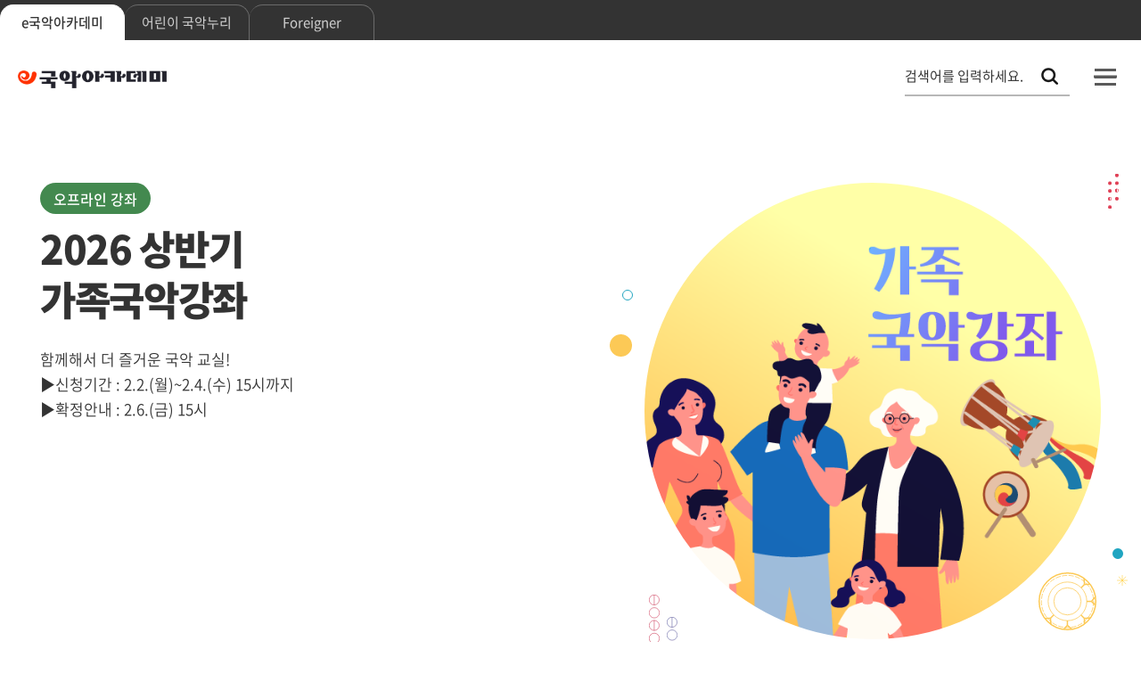

--- FILE ---
content_type: text/html;charset=UTF-8
request_url: https://academy.gugak.go.kr/common/greeting.do
body_size: 91169
content:
<!doctype html>
<!--[if IE 8]><html lang="ko" class="ie8"><![endif]-->
<html lang="ko">
<!--<![endif]-->
<head>
<meta charset="utf-8">
<meta http-equiv="X-UA-Compatible" content="IE=edge" />
<meta name="viewport" content="width=device-width,initial-scale=1.0,maximum-scale=1.0,minimum-scale=1.0" />
<meta name="format-detection" content="telephone=no, address=no, email=no" />
<title>e국악아카데미</title>
<link rel="stylesheet" type="text/css" href="/static/common/font/material-icons.css">
<link rel="stylesheet" type="text/css" href="/static/common/font/notosanskr.css">
<link rel="stylesheet" type="text/css" href="/static/common/font/nanumsquareround.css">

<link rel="stylesheet" type="text/css" href="/static/common/css/www/common.css?version=20241220">
<link rel="stylesheet" type="text/css" href="/static/common/css/www/daterangepicker.min.css">

<!-- kendo -->
<link rel="stylesheet" href="/static/js/3rdparty/kendoui/styles/kendo.common.min.css">
<link rel="stylesheet" href="/static/js/3rdparty/kendoui/styles/kendo.bootstrap.min.css"> <!-- snclab_중복 속성 제거 -->
<!-- //kendo -->

<link rel="stylesheet" type="text/css" href="/static/common/css/www/jquery-ui-1.12.1.min.css">
<link rel="stylesheet" type="text/css" href="/static/common/css/www/select2-4.1.0-rc.0.min.css">

<link rel="stylesheet" type="text/css" href="/static/common/css/www/main.css?version=20240821">
<link rel="stylesheet" type="text/css" href="/static/common/css/www/sub.css?version=20241030">
<link rel="stylesheet" type="text/css" href="/static/common/css/www/old.css">


<script type="text/javascript" src="/static/js/3rdparty/kendoui/js/jquery.min.js"></script>
<script type="text/javascript" src="/static/js/3rdparty/kendoui/js/kendo.all.min.front.js"></script>
<script type="text/javascript" src="/static/js/3rdparty/kendoui/js/jszip.min.js"></script>

<!-- <html lang="ko" class="modern"> -->
<script type="text/javascript" src="/static/js/lib/jquery.aos.i18n.ko.min.js"></script>
<script type="text/javascript" src="/static/js/lib/jquery.aos.min.js"></script>
<script type="text/javascript" src="/static/js/lib/jquery.aos.ui.min.js"></script>
<script type="text/javascript" src="/static/js/lib/jquery.aos.util.min.js"></script>

<script type="text/javascript" src="/common/js/functions.jsp"></script>
<script type="text/javascript" src="/common/js/define.jsp"></script>
<script type="text/javascript" src="/static/common/js/www/lib.js"></script>
<script type="text/javascript" src="/static/common/js/www/ui.js"></script>
<script type="text/javascript" src="/static/common/js/www/design.js"></script>
<script type="text/javascript" src="/static/common/js/www/moment.min.js"></script>

<script type="text/javascript" src="/static/common/js/www/jquery.daterangepicker.min.js"></script>
<script type="text/javascript" src="/static/js/3rdparty/kendoui/js/cultures/kendo.culture.ko-KR.min.js"></script>
    <script type="text/javascript" src="/static/js/3rdparty/kendoui/js/messages/kendo.messages.ko-KR.min.js"></script>
<script src="https://t1.kakaocdn.net/kakao_js_sdk/2.6.0/kakao.min.js" integrity="sha384-6MFdIr0zOira1CHQkedUqJVql0YtcZA1P0nbPrQYJXVJZUkTk/oX4U9GhUIs3/z8" crossorigin="anonymous"></script>
<script>
	Kakao.init('aee1041cc1a611ee314fa824f3ba4c0a');
</script>	

<script type="text/javascript" src="/static/js/jquery/jquery-ui-1.13.3.custom.js"></script>
<script type="text/javascript" src="/static/common/js/www/select2-4.1.0-rc.0.min.js"></script>
<!--<script src="/static/common/js/www/slick.min.js"></script>-->



<script type="text/javascript">
var sessionAlive = "" != "" ? true : false;

var CD_POPUP_TEMPLATE_TYPE = "POPUP_TEMPLATE_TYPE";
var CD_POPUP_TYPE_WINDOW = "POPUP_TYPE::WINDOW";

var forLearningView  = null;
var forInsert  = null;

initPage = function() {
	doInitializeLocal();
};


doInitializeLocal = function() {
	setTimeout("doMainPopup()", 1000);

	forLearningView = $.action();
	forLearningView.config.formId = "FormLearning";
	forLearningView.config.url    = "/learning/simple/ocw/popup.do";
	var n_width = document.body.clientWidth;
	var n_height = document.body.clientHeight;

	forInsert = $.action("ajax", {formId : "FormInsert"}); // validator를 사용하는 action은 formId를 생성시 setting한다
	forInsert.config.url             = "/usr/course/apply/non/insert/json.do";
	forInsert.config.type        = "json";
	forInsert.config.message.waiting = "수강신청중 입니다.";
	forInsert.config.fn.complete     = function(action, data) {
		if (data != null && data.result != null) {
			if(data.result=='-94') {
				doReadySystem("인증코드를 확인해 주십시오.");
			} else if (data.result=='-95') {
				doReadySystem("학습대상 과정이 아닙니다.");
			}else{
				// 2022.11.15 정지효, INo.5604
				doClassroom(data.courseActiveSeq, data.courseApplySeq, data.referenceSeq, data.UICourseActiveVO.courseMasterSeq);
				//doClassroom(data.courseActiveSeq, data.courseApplySeq, data.referenceSeq);
			}
			
        } else {
            FN.doErrorMessage();
        }
	};
	//window.open('https://academy.gugak.go.kr/note.jsp','e-국악아카데미 점검 안내','top=100, left=100, width=650, height=600, status=no, menubar=no, toolbar=no, scrollbars=no');
}

var MAIN = {
		doDetailNotice : function(mapPKs) {
			var action = $.action("normal", {formId : "form-bbs"});
			action.config.url    = "/system/bbs/usrs/bbs/pst/dtl.do";
			UT.copyValueMapToForm(mapPKs, action.config.formId);
			action.run();
		}
};

doGoDetail = function(mapPKs) {
	UT.getById(forDetail.config.formId).reset();
	UT.copyValueMapToForm(mapPKs, forDetail.config.formId);
	forDetail.run();
};

doOfflineDetail = function(mapPKs) {
	var action = $.action("normal", {formId : "form-off-detail"});
	action.config.url    = "/usrs/eduRegMgnt/offEduCrsRegDetailForm.do";
    UT.copyValueMapToForm(mapPKs, action.config.formId);
	action.run(); 
};


/**
 * 메인 팝업
 */
doMainPopup = function() {
	jQuery(".mainPopup").each(function() {
		var $form = jQuery(this);
		var seq = $form.find(":input[name='popupSeq']").val(); 
		var popupInputTypeCd = $form.find(":input[name='popupInputTypeCd']").val();
		
		if (UT.getCookie("mainPopup" + seq) == "" || UT.getCookie("mainPopup" + seq) != "Y") {
			var url =  "/common/popup/"+$form.find(":input[name='popupSeq']").val()+"/template"
			var template = $form.find(":input[name='popupTemplateTypeCd']").val().replace(CD_POPUP_TEMPLATE_TYPE + "::", "");
			var popupType = $form.find(":input[name='popupTypeCd']").val();
			var areaSetting = $form.find(":input[name='areaSetting']").val();
			var positionTop = $form.find(":input[name='positionTop']").val() * 1;
			var positionLeft = $form.find(":input[name='positionLeft']").val() * 1;
			
			if (popupType == CD_POPUP_TYPE_WINDOW) {
				var action = null;
				action = $.action("popup");
				action.config.options.position = areaSetting;
				action.config.options.left = positionLeft;
				action.config.options.top = positionTop;
	            //action.config.winname = "_______popup_win_"+seq;
				action.config.formId = $form.attr("id");
				action.config.url = url  + template + "/popup.do";
				action.config.options.width = $form.find(":input[name='widthSize']").val();
				action.config.options.height = $form.find(":input[name='heightSize']").val();
				action.config.options.title = $form.find(":input[name='popupTitle']").val();
				action.run();
			} else {

			
			}
		}
	});	
			
};

doSetNextDay = function(seq, popupConfirmTypeCd) {
	
	var time = 60*60*24*7; // 일주일
	if(popupConfirmTypeCd == CD_POPUP_CONFIRM_TYPE_DAY) {
		time = 60*60*24; // 하루
	} else if (popupConfirmTypeCd == CD_POPUP_CONFIRM_TYPE_EVERY) {
		time = 60*60*24*30*120; // 다시 열지 않음
	}
	UT.setCookie("mainPopup"+seq, "Y", time, "/", "", "");
		$('#displayPopup_'+seq).css('display', 'none');
};


doGoCourseDetail = function(params){
	var action = $.action("normal", {formId : "FormCourseActiveDetail"});
	action.config.url    = "/course/active/detail.do";
    UT.copyValueMapToForm(params, action.config.formId);
	action.run(); 
};



jQuery(document).ready(function(){




});

doLecture = function(mapPKs) {
    var action = $.action("normal", {formId : "form-main-lecture"});
    action.config.url    = "/open/open/lecture/detail.do";
    UT.copyValueMapToForm(mapPKs, action.config.formId);

    var form = UT.getById(action.config.formId);
    var seq = form.elements["srchOpenCategorySeq"].value;
    
    if(seq == '17' || seq == '1') {
        form.elements["currentMenuId"].value = "900006001";
    } else if(seq == '18' || seq == '2') {
        form.elements["currentMenuId"].value = "900006002";
    } else if(seq == '19' || seq == '3') {
        form.elements["currentMenuId"].value = "900006003";
    } else if(seq == '20' || seq == '4') {
        form.elements["currentMenuId"].value = "900006004";
    } else if(seq == '26' || seq == '34') {
        form.elements["currentMenuId"].value = "900006005";
    } else if(seq == '35') {
        form.elements["currentMenuId"].value = "900006006";
    } else if(seq == '44') {
        form.elements["currentMenuId"].value = "900006007";
    }
    
    action.run(); 
};

doFaq = function(mapPKs) {
    var action = $.action("normal", {formId : "form-main-faq"});
    action.config.url    = "/system/faq/usrs/list.do";
    UT.copyValueMapToForm(mapPKs, action.config.formId);
    action.run(); 
};

// 2022.11.15 정지효, INo.5604
doApplyPopup = function(orgSeq, elementSeq, activeSeq, masterSeq) {
//doApplyPopup = function(orgSeq, elementSeq, activeSeq) {
	if (orgSeq == null || orgSeq == '') {
		$.dialog("alert", {message : "학습컨텐츠가 준비되지 않았습니다."});
		return;
	} else {
		var form = UT.getById("FormLearning");
		form.elements["organizationSeq"].value = orgSeq;
		form.elements["activeElementSeq"].value = elementSeq;
		form.elements["courseActiveSeq"].value = activeSeq;
		form.elements["courseId"].value = activeSeq;
		// 2022.11.15 정지효, INo.5604
		form.elements["courseMasterSeq"].value = masterSeq;
		
		var target = $("#play");
		target.fadeIn();
	}
};

doApplyRequest = function(mapPKs) {

	var checkOrgSeq = false;
	var form = UT.getById("FormLearning");

	if (mapPKs.referenceSeq == null || mapPKs.referenceSeq == '') {
		if (form.elements["organizationSeq"].value == null || form.elements["organizationSeq"].value == '') {
			checkOrgSeq = false;
		} else {
			checkOrgSeq = true;
		}		
	} else {
		checkOrgSeq = true;
	} 
	
	if (!checkOrgSeq) {
		$.dialog("alert", {message : "학습컨텐츠가 준비되지 않았습니다."});
		return;
	} else {
		if(sessionAlive){
			UT.getById(forInsert.config.formId).reset();
			UT.copyValueMapToForm(mapPKs, forInsert.config.formId);
			forInsert.run();
		}else{
			doStudyView();
		}
	}
};

//로그인 전 학습창 
doStudyView = function() {
    forLearningView.run();
};


/**
 * 강의실 입장
 */
// 2022.11.15 정지효, INo.5604
doClassroom = function(activeSeq, applySeq, referenceSeq, masterSeq) {
//doClassroom = function(activeSeq, applySeq, referenceSeq) {

	if (referenceSeq == null || referenceSeq == '') {
		$.dialog("alert", {message : "학습컨텐츠가 준비되지 않았습니다."});
		return;
	} else {
		var forClassroom = $.action();
		forClassroom.config.formId = "FormClassroom";
		forClassroom.config.url = "/usr/classroom/main.do";

		var form = UT.getById(forClassroom.config.formId);
		form.elements["courseApplySeq"].value = applySeq;
		form.elements["courseActiveSeq"].value = activeSeq;
		// 2022.11.15 정지효, INo.5604
		form.elements["courseMasterSeq"].value = masterSeq;
		forClassroom.run();
	}
	
};

//2020.11.26 로그인후 상세페이지 이동
doLoginPage = function(){
    var form = UT.getById("FormLearning");
    activeSeq = form.elements["courseActiveSeq"].value;
    FN.doLoginPage({'loginReturnUrl' : '/course/active/detail.do?courseActiveSeq='+activeSeq});
};


</script>
<script>
jQuery(document).ready(function(){

	var time = 60*60*24*365; // 일주일
	UT.setCookie("lang", "ko", time, "/", "", "");
	
// 	var cook = UT.getCookie("mainExamPopup");
// 	if(cook == "Y"){
// 		$("#spk").hide();
// 	}else{
// 		$("#spk").show();
// 	}
	
	/*
	jQuery(document).keydown(function(event) {
		UT.preventBackspace(event); // backspace 막기.
		UT.preventF5(event); // F5 막기.
	});
	$(window.document).on("contextmenu", function(event){return false;});	//우클릭방지
	*/
	if(document.location.href.includes("/loginPopBackup.jsp")){
		top.document.location.href="https://academy.gugak.go.kr/common/greeting.do";
	}else{
		Global.parameters = jQuery("#FormGlobalParameters").serialize(); // 공통파라미터
		
		initPage();
	}
});



</script>
</head>

<body class="main">
<!-- snclab_본문 바로가기 공통 header로 이동 -->
<div id="mask"></div>
<div id="wrap" class="ega_ko"><!-- 통합 메인 -->
	<!-- header -->
	<div id="skip"><!-- snclab_본문 바로가기 공통 header로 이동 -->
    <a href="#contents">본문 바로가기</a>
    <a href="#gnb">메뉴 바로가기</a>
</div>
<form id="FormGlobalParameters" name="FormGlobalParameters" method="post" onsubmit="return false;">
<input type="hidden" name="currentMenuId" value="900"/>
<input type="hidden" name="isFlag" value=""/>
<input type="hidden" name="CSRFToken" value="nnQAbLYATT05REZTe6omAQ@@">
<input type="hidden" name="returnUrl" value="/common/greeting.do" />
<input type="hidden" name="loginReturnUrl" />
</form>
<form id="FormParameters" name="FormParameters" method="post" onsubmit="return false;">
</form>
<form id="FormParametersMember" name="FormParametersMember" method="post" onsubmit="return false;">
<input type="hidden" name="taskUserYn" value="Y" />
<input type="hidden" name="taskProfYn" value="N" />
<input type="hidden" name="memberEmsTypeCd" value="MEMBER_EMS_TYPE::S08" />
<input type="hidden" name="currentMenuId" value="900000001" />
</form>
<script type="text/javascript"> // 2023.03.20 정지효, INo.5687
 	var popupX = (window.screen.width / 2) - (415 / 2);
	var popupY = (window.screen.height / 2) - (452 / 2);

	function loginPop() {
		var url = "";
		if ( window.location.href.indexOf('/foreigner') >= 0 ){
			url = "https://www.gugak.go.kr/site/member/loginPop?combGubun=E&lang=en";
		} else {
			url = "https://www.gugak.go.kr/site/member/loginPop?combGubun=E&lang=ko";
		}	
		window.open(url,"loginPop","width=415,height=452,top=" + popupY + ",left=" + popupX + ",toolbar=0,location=0,directories=0,status=0,menubar=0,scrollbars=1,resizable=0");
	}
 
	/* function loginPop() {
		var url = "";
		if ( window.location.href.indexOf('/foreigner') >= 0 ){
			url = "https://www.gugak.go.kr/site/member/loginPop?combGubun=E&lang=en";
		} else {
			url = "https://www.gugak.go.kr/site/member/loginPop?combGubun=E&lang=ko";
		}		
		window.open(url,"loginPop","width=415,height=452,top=0,left=0,toolbar=0,location=0,directories=0,status=0,menubar=0,scrollbars=1,resizable=0");
	} */
</script>
 <!-- header -->
	<script>
doReadySystem= function(ment) {
    $.dialog("alert", {
        message : ment,
    });
    return;
}

/**
 * 준비 중 입니다.
 */
doAlert = function() {
    $.dialog("alert", {
         message : "준비중입니다.",
    });
    return;
}

 /**
  * 준비 중 입니다.
  */
doLoginAlert = function() {
     $.dialog("alert", {
          message : "로그인이 필요한 기능입니다.",
          button1 : {
            callback : function() {
                loginPop();
            }
        } 
     });
    
     return;
}
/**
* 준비 중 입니다.
*/
_goPage = function(goUrl,chk) {
    if(chk==1){
        
        doLoginAlert();
        return;
        
    }
     
    var action = $.action();
    action.config.formId = "FormParameters";
    action.config.url    = goUrl;
    action.run();
     
    return;
 }
    
doLogOut = function(){
     var action = $.action("submit", {formId : "FormParameters"});
     action.config.url    = "/security/logout";
     action.config.target = "hiddenframe";
     action.run();
     window.setTimeout(function(){top.window.location.href="/security/logout"; }, 500);
}
    
doUserDashBoard = function() {
    
    
            doLoginAlert();     
    
}

goMemberEdit = function(){
    var action = $.action();
    action.config.formId = "FormPassword";
    action.config.url    = "https://www.gugak.go.kr/site/member/mypage";
    action.run();
};

loginReturnPop = function(url){
    var action = $.action();
    action.config.formId = "FormReturlLogin";
    action.config.url    = "/common/login/loginpage.do";

    var form = UT.getById(action.config.formId);
    form.elements["loginReturnUrl"].value = url;
    action.run();
};
    
doTotalSearch = function(){
    var action = $.action("submit", {formId : "FormParametersSearch"});
    action.config.url    = "/search/search.do";
    action.validator.set({
            title : "검색어",
            name : "query",
            data : ["!null"]
        });

    action.run();
}

removeEmojis = function(string){
    if ( null != string && "" != string){
        var regex = /(?:[\u2700-\u27bf]|(?:\ud83c[\udde6-\uddff]){2}|[\ud800-\udbff][\udc00-\udfff]|[\u0023-\u0039]\ufe0f?\u20e3|\u3299|\u3297|\u303d|\u3030|\u24c2|\ud83c[\udd70-\udd71]|\ud83c[\udd7e-\udd7f]|\ud83c\udd8e|\ud83c[\udd91-\udd9a]|\ud83c[\udde6-\uddff]|\ud83c[\ude01-\ude02]|\ud83c\ude1a|\ud83c\ude2f|\ud83c[\ude32-\ude3a]|\ud83c[\ude50-\ude51]|\u203c|\u2049|[\u25aa-\u25ab]|\u25b6|\u25c0|[\u25fb-\u25fe]|\u00a9|\u00ae|\u2122|\u2139|\ud83c\udc04|[\u2600-\u26FF]|\u2b05|\u2b06|\u2b07|\u2b1b|\u2b1c|\u2b50|\u2b55|\u231a|\u231b|\u2328|\u23cf|[\u23e9-\u23f3]|[\u23f8-\u23fa]|\ud83c\udccf|\u2934|\u2935|[\u2190-\u21ff])/g;
        return string.replace(regex, '');
    }
    return string;
}

</script>
            <style>
        .centered-link::after {
            content: '콘텐츠 활용 가이드';
            display: block;
            }
        /* Mobile */
        @media only all and (max-width:767px) { 
            .centered-link {
                display: block;
                text-align: center;
                white-space: pre-wrap;
            }
            .centered-link::after {
                content: '콘텐츠 활용\A가이드';
                display: block;
                white-space: pre-wrap; /* 줄바꿈 허용 */
            }
        }
        
            </style>
    <form id="FormReturlLogin" name="FormReturlLogin" method="post" onsubmit="return false;">
        <input type="hidden" name="loginReturnUrl">
    </form>
    <!-- 상단 S -->
    <header id="ega_header">
        <div class="top">
            <div>

                <!-- 수정 4차 S -->
                <ul class="family" role="tablist">
                    <li><a href="/common/greeting.do" role="tab" aria-selected="true">e국악아카데미</a></li>
                    <li><a href="/open/children/main.do" role="tab">어린이 국악누리</a></li>
                    <li><a href="/open/foreigner/main.do" role="tab">Foreigner</a></li>
                    <!-- <li><a href="/common/contents/guide.do?ver=v1" class="centered-link" role="tab"></a></li> -->
                </ul>
                <!--// 수정 4차 E -->
                <ul class="member">
<li><a href="javascript:;" onclick="loginPop()" title="새 창 열림">로그인</a></li>
                    <li><a href="https://www.gugak.go.kr/site/member/mStep_1?menuid=001008004&combGubun=E">회원가입</a></li>
                    <!-- <li><a href="javascript:;" onclick="loginPop()" title="새 창 열림">홈페이지 불편신고</a></li> -->
</ul>
            </div>
        </div>
        <div id="gnb_wrap">
            <nav>
                <h1><a href="/common/greeting.do"><span class="blind">문화체육관광부 국립국악원 e-국악아카데미</span></a></h1>
                <!-- 개선 2차 -->
                <div id="mobile_gnb_control">
                    <button type="button" id="open_search"><span class="blind">검색창 열기</span></button>
                    <button type="button" id="open_gnb"><span class="blind">메뉴 열기</span></button>
                </div>
                <div id="gnb">
                    <div class="member">
<ul>
                            <li class="type2"><a href="javascript:;" onclick="loginPop()" title="새 창 열림">로그인</a></li>
                            <li class="type1"><a href="https://www.gugak.go.kr/site/member/mStep_1?menuid=001008004&combGubun=E">회원가입</a></li>
                            <!-- <li class="type3"><a href="javascript:;" onclick="loginPop()" title="새 창 열림">홈페이지 불편신고</a></li> -->
                        </ul>
</div>
                    <ul>
                        <li>
                            <a href="/course/active/non/list.do">온라인강좌</a>
                            <ul>
<li>
										
									<a href="/course/active/non/list.do">온라인강좌 신청</a>
											<!-- 3depth -->
				                        <!-- ul class="sub">
				                            </ul-->
				                        </li>
							<li>
										
									<a href="/common/menu/html/900001002/detail.do">온라인강좌 소개</a>
											</li>
							<li>
										
									<a href="/common/menu/html/900001003/detail.do">학습방법안내</a>
											</li>
							</ul>
                        </li>
                        <li>
                            <a href="/usrs/eduRegMgnt/selectOffEduCrsRegList.do">오프라인강좌</a>
                            <ul>
<li>
										
									<a href="/usrs/eduRegMgnt/selectOffEduCrsRegList.do">오프라인강좌 신청</a>
											</li>
							<li>
										
									<a href="/common/menu/html/900005002001001/detail.do">오프라인강좌 소개</a>
											</li>
							<li>
										
									<a href="/common/menu/html/900005003/detail.do">학습방법안내</a>
											</li>
							</ul>
                        </li>
                        <li>
                            <a href="/open/open/main.do">열린강좌</a>
                            <ul>
                               <li class="mobile"><a href="/open/open/main.do">열린강좌 메인</a></li>
<li>
										
									<a href="/open/open/category/17/list.do">교과서</a>
											<!-- 3depth -->
				                        <!-- ul class="sub">
				                            </ul-->
				                        </li>
							<li>
										
									<a href="/open/open/category/18/list.do">인문교양</a>
											</li>
							<li>
										
									<a href="/open/open/category/19/list.do">애니메이션</a>
											</li>
							<li>
										
									<a href="/open/open/category/20/list.do">VR</a>
											</li>
							<li>
										
									<a href="/open/open/category/34/list.do">감상</a>
											</li>
							<li>
										
									<a href="/open/open/category/35/list.do">교육</a>
											</li>
							<li>
										
									<a href="/open/open/series/search/list.do">시리즈</a>
											</li>
							<li>
										
									<a href="/common/user/video/list.do">들樂날樂</a>
											</li>
							</ul>
                        </li>
                        <li>
                            <a href="/system/edu/usrs/integData/main.do">통합자료실</a>
                            <ul>
                               <li class="mobile"><a href="/system/edu/usrs/integData/main.do">통합자료실 메인</a></li>
<li>
										
									<a href="/system/edu/usrs/integData/ALBUM/sub.do">음반</a>
											</li>
							<li>
										
									<a href="/system/edu/usrs/integData/MUSIC/sub.do">음원</a>
											</li>
							<li>
										
									<a href="/system/edu/usrs/integData/SHEET/sub.do">악보</a>
											</li>
							<li>
										
									<a href="/system/edu/usrs/integData/BOOK/sub.do">도서</a>
											</li>
							<li>
										
									<a href="/system/edu/usrs/integData/LECTURE/sub.do">교육</a>
											</li>
							</ul>
                        </li>
                        <li>
                            <a href="/system/bbs/usrs/bbs/pst/1/list.do" >학습지원</a>
                            <ul>
<li>
										
									<a href="/system/bbs/usrs/bbs/pst/1/list.do">공지사항</a>
											</li>
							<li>
										
									<a href="/system/inqry/usrs/list.do">묻고답하기</a>
											</li>
							<li>
										
									<a href="/system/bbs/usrs/bbs/pst/44/list.do">이벤트</a>
											</li>
							<li>
										
									<a href="/system/faq/usrs/list.do">자주묻는질문</a>
											</li>
							<li>
										
									<a href="javascript:;" onclick="loginPop()" title="새 창 열림">홈페이지 불편신고</a>
												</li>
							</ul>
                        </li>
                        <li>
                            <a href="/common/menu/html/900008001/detail.do">아카데미소개</a>
                            <ul>
<li>
										
									<a href="/common/menu/html/900008001/detail.do">소개</a>
											</li>
							<li>
										
									<a href="/common/menu/html/900008002/detail.do">연혁</a>
											</li>
							<li>
										
									<a href="/common/menu/html/900008004/detail.do">홍보영상</a>
											</li>
							<li>
										
									<a href="/common/menu/html/900008005/detail.do">담당자안내</a>
											</li>
							</ul>
                        </li>
                    </ul>
                    <button type="button" id="close_gnb"><span class="blind">메뉴 닫기</span></button>
                </div>
                <div id="ega_search">
                    <form id="FormParametersSearch" name="FormParametersSearch" method="post" onsubmit="doTotalSearch(); return false;">
                        <div class="box">
                            <h2>통합 검색</h2>
                            <div class="input">
                                <input type="hidden" value="ALL" name="collection">
                                <label for="ega_search_keyword" aria-label="통합 검색, 검색어를 입력하세요.">검색어를 입력하세요.</label>
                                <input type="text" name="query" id="ega_search_keyword" onkeydown="UT.callFunctionByEnter(event, doTotalSearch);" value="">
                                <button type="submit"><span class="blind">검색</span></button>
                            </div>
                        </div>
                    </form>
                    <button type="button" id="close_search"><span class="blind">검색창 닫기</span></button>
                </div>
                <!--// 개선 2차 -->
            </nav>
        </div>
    </header>
    <form id="signupMember">
        <input type="hidden" name="memberEmsTypeCd" id="memberEmsTypeCd" value=""/>
        <input type="hidden" name="taskUserYn" id="taskUserYn" value=""/>
        <input type="hidden" name="taskProfYn" id="taskProfYn" value=""/>
    </form>     
    <form id="formOrderLang" name="formOrderLang" method="post">
        <input type="hidden" name="_sidTo" id="_sidTo" value=""/> 
        </form>
    <!--// 상단 E -->

<div class="ct_dialog" id="passCkId" style="display:none;">
    <div class="tb">
        <div class="inner">
            <div class="outer" style="max-width:440px;"><!-- max-width 값 필수 -->
                <div class="top">
                    <p class="title">비밀번호 확인</p>
                    <a href="#" class="p_close">닫기</a>
                </div>
                <div class="ct">
                    <!-- 콘텐츠 -->
                    <div class="gd_box gray none">
                        <ul class="list">
                            <li>개인정보 열람을 위해서는 비밀번호를 입력하셔야 합니다.</li>
                            <li>설정된 비밀번호를 아래 입력칸에 입력하시기 바랍니다.</li>
                            </ul>
                    </div>
                    <div class="ip_form blank pw">
                        <dl>
                            <dt>비밀번호</dt>
                            <dd>
                                <form id="FormPassword" name="FormPassword" method="post" onsubmit="return false;">
                            <input class="wide" type="password"  autocomplete="off" name="nowPassword" maxlength="20" title="비밀번호" onkeyup="UT.callFunctionByEnter(event, doCheck);">
                        </form>
                            </dd>
                        </dl>
                    </div>
                    <div class="b_box">
                        <a href="javascript:doCheck()" class="c_btn blue lg">확인</a>
                    </div>
                    <!-- //콘텐츠 -->
                </div>
            </div>
        </div>
    </div>
</div>

<!-- //모바일 메뉴 -->
<!-- //header -->
	<main id="contents">
		<form name="form-bbs" id="form-bbs" method="post" onsubmit="return false;">
		    <input type="hidden" name="srchBbsId" value="1"/>
		    <input type="hidden" name="srchPstId" />
		    <input type="hidden" name="callbackUrl" />
		    <input type="hidden" name="currentMenuId" value="900002000"/>
		</form>
		<form name="FormCourseActiveDetail" id="FormCourseActiveDetail" method="post" onsubmit="return false;">
			<input type="hidden" name="courseMasterSeq" />
			<input type="hidden" name="courseActiveSeq" />
			<input type="hidden" name="currentMenuId" value="900001001"/>
			<input type="hidden" name="returnUrl" value="/common/greeting.do"/>
		</form>
		<form name="form-main-lecture" id="form-main-lecture" method="post" onsubmit="return false;"> 
		    <input type="hidden" name="openLectureSeq"  />
		    <input type="hidden" name="srchOpenCategorySeq"  />
		    <input type="hidden" name="srchListType"  value="CATEGORY"/>
		    <input type="hidden" name="currentMenuId" value="900006" />
		</form> 
		<form name="form-main-faq" id="form-main-faq" method="post" onsubmit="return false;"> 
		    <input type="hidden" name="srchFaqCtgryId"  />
		    <input type="hidden" name="selFaqNum"  />
		    <input type="hidden" name="currentMenuId" value="900002002" />
		</form>
		<form name="form-off-detail" id="form-off-detail" method="post" onsubmit="return false;"> 
			<input type="hidden" name="crsseqId"/>
			<input type="hidden" name="srchCrscd"/>
			<input type="hidden" name="srchTmplId"/>
		    <input type="hidden" name="currentMenuId" value="900005001" />	
		</form>
		<form name="FormClassroom" id="FormClassroom" method="get" onsubmit="return false;">
			<input type="hidden" name="currentMenuId" value="" />
			<input type="hidden" name="loginReturnUrl" value="" /> 
			<input type="hidden" name="courseApplySeq" /> 
			<input type="hidden" name="courseActiveSeq"/>
			<input type="hidden" name="courseMasterSeq"/> <!-- 2022.11.15 정지효, INo.5604 -->
		</form>
		<form name="FormLearning" id="FormLearning" method="post" onsubmit="return false;">
			<input type="hidden" name="organizationSeq" />
			<input type="hidden" name="itemSeq" />
			<input type="hidden" name="itemIdentifier" />
			<input type="hidden" name="courseId"/>
			<input type="hidden" name="applyId" value=""/>
			<input type="hidden" name="completionStatus"/>
			<input type="hidden" name="activeElementSeq"/>
			<input type="hidden" name="courseApplySeq" value="">
			<input type="hidden" name="courseActiveSeq">
			<input type="hidden" name="callback" value="doClassroomRefresh">
			<input type="hidden" name="courseActiveTitle">
			<input type="hidden" name="courseMasterSeq"/> <!-- 2022.11.15 정지효, INo.5604 -->
		</form>
		<form name="FormInsert" id="FormInsert" method="post" onsubmit="return false;">
			<input type="hidden" name="courseMasterSeq" />
			<input type="hidden" name="courseActiveSeq" />
		    <input type="hidden" name="courseApplySeq" />
		    <input type="hidden" name="courseResultSeq" />
		    <input type="hidden" name="referenceSeq" />
		    <input type="hidden" name="_reEnrollYn" />
		    <input type="hidden" name="returnUrl" value="/common/greeting.do"/>
		</form>
        <!-- 비쥬얼 S -->
        <section id="main_visual">
            <div class="swiper_wrap">
                <div id="main_visual_swiper" class="swiper">
                    <ul class="swiper-wrapper">
<li class="swiper-slide">
<a href="https://academy.gugak.go.kr/usrs/eduRegMgnt/offEduCrsRegDetailForm.do?crsseqId=2524&srchCrscd=10086&srchTmplId=89&currentMenuId=900005001" >
<div class="info">
                                    <span class="cate type3">
                                    오프라인 강좌</span> <!-- 개발 필요 -->
                                    <strong>2026 상반기<br>가족국악강좌</strong><!-- 개발 필요(관리자가 개행하여 작성 시 br 요소 삽입) -->
                                    <span class="text">함께해서 더 즐거운 국악 교실!<br>▶신청기간 : 2.2.(월)~2.4.(수) 15시까지<br>▶확정안내 : 2.6.(금) 15시</span><!-- 개발 필요(관리자가 개행하여 작성 시 br 요소 삽입) -->
                                </div>
                                <div class="bg">
                                    <span class="ega_ui_bg" style="background-image:url(/storage/image/temp/2026/01/19/EelFi1bQxje1AA5teoZk.png)"></span>
                                	<div class="swiper_obj type2">
	                                	<span class="obj1"></span>
                                        <span class="obj2 ega_obj_type3"></span>
                                        <span class="obj3 ega_obj_type1"></span>
                                        <span class="obj4 ega_obj_type11"></span>
                                        <span class="obj5"></span>
                                        <span class="obj6"></span>
                                        <span class="obj7 ega_obj_type12"></span>
                                        <span class="obj8 ega_obj_type12"></span>
                                        <span class="obj9 ega_obj_type13"></span>
                                        <span class="obj10"></span>
                                        <span class="obj11"></span>
                                        <span class="obj12 ega_obj_type6"></span>
	                                	</div>
                                </div>
                            </a>
                        </li>
<li class="swiper-slide">
<a href="https://academy.gugak.go.kr/usrs/eduRegMgnt/offEduCrsRegDetailForm.do?crsseqId=2525&srchCrscd=10242&srchTmplId=94&currentMenuId=900005001" >
<div class="info">
                                    <span class="cate type3">
                                    오프라인 강좌</span> <!-- 개발 필요 -->
                                    <strong>2026 국악기제작<br>아카데미 (상반기)</strong><!-- 개발 필요(관리자가 개행하여 작성 시 br 요소 삽입) -->
                                    <span class="text">&#034;단&#034;숨에 배우는 &#034;소&#034;리의 원리<br>악기연구소 &lt;어린이 단소제작체험&gt;<br>2월20~21일/국악누리동 대회의실</span><!-- 개발 필요(관리자가 개행하여 작성 시 br 요소 삽입) -->
                                </div>
                                <div class="bg">
                                    <span class="ega_ui_bg" style="background-image:url(/storage/image/temp/2026/01/14/rqby1qtUnIdQXgLDHJnx.jpg)"></span>
                                	<div class="swiper_obj type1">
	                                	<span class="obj1"></span>
                                        <span class="obj2 ega_obj_type1"></span>
                                        <span class="obj3 ega_obj_type2"></span>
                                        <span class="obj4 ega_obj_type4"></span>
                                        <span class="obj5 ega_obj_type6"></span>
                                        <span class="obj6 ega_obj_type6"></span>
                                        <span class="obj7 ega_obj_type6"></span>
                                        <span class="obj8 ega_obj_type10"></span>
                                        <span class="obj9 ega_obj_type5"></span>
                                        <span class="obj10 ega_obj_type6"></span>
                                        <span class="obj11 ega_obj_type6"></span>
                                        <span class="obj12 ega_obj_type3"></span>
	                                	</div>
                                </div>
                            </a>
                        </li>
<li class="swiper-slide">
<a href="https://academy.gugak.go.kr/system/bbs/usrs/bbs/pst/dtl.do?srchBbsId=1&srchPstId=34435&currentMenuId=900002000" >
<div class="info">
                                    <span class="cate type2">
                                    온라인 강좌</span> <!-- 개발 필요 -->
                                    <strong>2026년에도<br>e국악아카데미와 함께!</strong><!-- 개발 필요(관리자가 개행하여 작성 시 br 요소 삽입) -->
                                    <span class="text">온라인강좌 수강하고,<br>수료증도 받아 가세요!</span><!-- 개발 필요(관리자가 개행하여 작성 시 br 요소 삽입) -->
                                </div>
                                <div class="bg">
                                    <span class="ega_ui_bg" style="background-image:url(/storage/image/temp/2025/12/31/bpRTpS3jMGPPUxoPJlAb.png)"></span>
                                	<div class="swiper_obj type2">
	                                	<span class="obj1"></span>
                                        <span class="obj2 ega_obj_type3"></span>
                                        <span class="obj3 ega_obj_type1"></span>
                                        <span class="obj4 ega_obj_type11"></span>
                                        <span class="obj5"></span>
                                        <span class="obj6"></span>
                                        <span class="obj7 ega_obj_type12"></span>
                                        <span class="obj8 ega_obj_type12"></span>
                                        <span class="obj9 ega_obj_type13"></span>
                                        <span class="obj10"></span>
                                        <span class="obj11"></span>
                                        <span class="obj12 ega_obj_type6"></span>
	                                	</div>
                                </div>
                            </a>
                        </li>
<li class="swiper-slide">
<a href="https://academy.gugak.go.kr/usrs/eduRegMgnt/selectOffEduCrsRegList.do?&srchCrsCtgryId=491&srchCrsCtgry1DeptId=323&srchCrsCtgry2DeptId=491&currentMenuId=900005001" >
<div class="info">
                                    <span class="cate type3">
                                    오프라인 강좌</span> <!-- 개발 필요 -->
                                    <strong>2026 국악박물관<br>박물관 나와라, 쿵딱! </strong><!-- 개발 필요(관리자가 개행하여 작성 시 br 요소 삽입) -->
                                    <span class="text">국악박물관 주말 가족 전시연계 프로그램<br>▶매주 토요일 1시(유아 대상), 3시 (초등 대상) <br>▶12월 30일 오전 10시 1월 프로그램 신청</span><!-- 개발 필요(관리자가 개행하여 작성 시 br 요소 삽입) -->
                                </div>
                                <div class="bg">
                                    <span class="ega_ui_bg" style="background-image:url(/storage/image/temp/2025/12/30/2jH05BF7dQdmRHvXgqvN.png)"></span>
                                	<div class="swiper_obj type2">
	                                	<span class="obj1"></span>
                                        <span class="obj2 ega_obj_type3"></span>
                                        <span class="obj3 ega_obj_type1"></span>
                                        <span class="obj4 ega_obj_type11"></span>
                                        <span class="obj5"></span>
                                        <span class="obj6"></span>
                                        <span class="obj7 ega_obj_type12"></span>
                                        <span class="obj8 ega_obj_type12"></span>
                                        <span class="obj9 ega_obj_type13"></span>
                                        <span class="obj10"></span>
                                        <span class="obj11"></span>
                                        <span class="obj12 ega_obj_type6"></span>
	                                	</div>
                                </div>
                            </a>
                        </li>
<li class="swiper-slide">
<a href="https://academy.gugak.go.kr/course/active/detail.do?courseActiveSeq=924&srchCategoryTypeCd=CATEGORY_TYPE::NONDEGREE&courseMasterSeq=234&currentMenuId=900001001" >
<div class="info">
                                    <span class="cate type2">
                                    온라인 강좌</span> <!-- 개발 필요 -->
                                    <strong>웅장한 울림,<br>거문고를 만나보아요!</strong><!-- 개발 필요(관리자가 개행하여 작성 시 br 요소 삽입) -->
                                    <span class="text">기초탄탄 연주 방법부터,<br>직접 연주곡까지 가능한 온라인강좌</span><!-- 개발 필요(관리자가 개행하여 작성 시 br 요소 삽입) -->
                                </div>
                                <div class="bg">
                                    <span class="ega_ui_bg" style="background-image:url(/storage/image/temp/2025/09/08/u5DANB5wLjgsaqdlvHmu.png)"></span>
                                	<div class="swiper_obj type2">
	                                	<span class="obj1"></span>
                                        <span class="obj2 ega_obj_type3"></span>
                                        <span class="obj3 ega_obj_type1"></span>
                                        <span class="obj4 ega_obj_type11"></span>
                                        <span class="obj5"></span>
                                        <span class="obj6"></span>
                                        <span class="obj7 ega_obj_type12"></span>
                                        <span class="obj8 ega_obj_type12"></span>
                                        <span class="obj9 ega_obj_type13"></span>
                                        <span class="obj10"></span>
                                        <span class="obj11"></span>
                                        <span class="obj12 ega_obj_type6"></span>
	                                	</div>
                                </div>
                            </a>
                        </li>
<li class="swiper-slide">
<a href="https://academy.gugak.go.kr/open/open/lecture/detail.do?openLectureSeq=1294&srchOpenCategorySeq=35&srchListType=CATEGORY&currentMenuId=900006006" >
<div class="info">
                                    <span class="cate type1">
                                    열린강좌</span> <!-- 개발 필요 -->
                                    <strong>이렇게 쉬워도 되나요?<br>정간보 읽기 완벽 정복!</strong><!-- 개발 필요(관리자가 개행하여 작성 시 br 요소 삽입) -->
                                    <span class="text">음의 길이와 높낮이가 한눈에 보이는,<br>쉽고 재미있는 정간보 읽는 방법</span><!-- 개발 필요(관리자가 개행하여 작성 시 br 요소 삽입) -->
                                </div>
                                <div class="bg">
                                    <span class="ega_ui_bg" style="background-image:url(/storage/image/temp/2025/12/23/UmmjlExiAcFzdVrna2xg.jpg)"></span>
                                	<div class="swiper_obj type1">
	                                	<span class="obj1"></span>
                                        <span class="obj2 ega_obj_type1"></span>
                                        <span class="obj3 ega_obj_type2"></span>
                                        <span class="obj4 ega_obj_type4"></span>
                                        <span class="obj5 ega_obj_type6"></span>
                                        <span class="obj6 ega_obj_type6"></span>
                                        <span class="obj7 ega_obj_type6"></span>
                                        <span class="obj8 ega_obj_type10"></span>
                                        <span class="obj9 ega_obj_type5"></span>
                                        <span class="obj10 ega_obj_type6"></span>
                                        <span class="obj11 ega_obj_type6"></span>
                                        <span class="obj12 ega_obj_type3"></span>
	                                	</div>
                                </div>
                            </a>
                        </li>
<li class="swiper-slide">
<a href="https://academy.gugak.go.kr/open/open/series/list.do?srchOpenSeriesSeq=67&currentMenuId=900006007" >
<div class="info">
                                    <span class="cate type1">
                                    열린강좌</span> <!-- 개발 필요 -->
                                    <strong>음악과 과학의 만남,<br>&#039;모든 순간의 소리&#039;</strong><!-- 개발 필요(관리자가 개행하여 작성 시 br 요소 삽입) -->
                                    <span class="text">알아두면 더 재미있는<br>음악과 과학 이야기! </span><!-- 개발 필요(관리자가 개행하여 작성 시 br 요소 삽입) -->
                                </div>
                                <div class="bg">
                                    <span class="ega_ui_bg" style="background-image:url(/storage/image/temp/2025/04/22/4XnPj1vygbipycrqdIlk.png)"></span>
                                	<div class="swiper_obj type3">
	                                	<span class="obj1"></span>
                                        <span class="obj2 ega_obj_type8"></span>
                                        <span class="obj3"></span>
                                        <span class="obj4 ega_obj_type1"></span>
                                        <span class="obj5 ega_obj_type4"></span>
                                        <span class="obj6"></span>
                                        <span class="obj7"></span>
                                        <span class="obj8 ega_obj_type14"></span>
                                        <span class="obj9 ega_obj_type10"></span>
                                        <span class="obj10"></span>
                                        <span class="obj11 ega_obj_type7"></span>
	                                	</div>
                                </div>
                            </a>
                        </li>
<li class="swiper-slide">
<a href="https://academy.gugak.go.kr/open/open/series/list.do?srchOpenSeriesSeq=69&currentMenuId=900006007" >
<div class="info">
                                    <span class="cate type1">
                                    열린강좌</span> <!-- 개발 필요 -->
                                    <strong>찾아가는 교실음악회<br>&#039;국악배달통&#039; 맛보기!</strong><!-- 개발 필요(관리자가 개행하여 작성 시 br 요소 삽입) -->
                                    <span class="text">2025년 우수단체의 수업 시연 영상을 통해<br>국악배달통에 대해 자세히 알아보아요.</span><!-- 개발 필요(관리자가 개행하여 작성 시 br 요소 삽입) -->
                                </div>
                                <div class="bg">
                                    <span class="ega_ui_bg" style="background-image:url(/storage/image/temp/2026/01/22/lGeFDixskfzyOKBEEeTr.png)"></span>
                                	<div class="swiper_obj type1">
	                                	<span class="obj1"></span>
                                        <span class="obj2 ega_obj_type1"></span>
                                        <span class="obj3 ega_obj_type2"></span>
                                        <span class="obj4 ega_obj_type4"></span>
                                        <span class="obj5 ega_obj_type6"></span>
                                        <span class="obj6 ega_obj_type6"></span>
                                        <span class="obj7 ega_obj_type6"></span>
                                        <span class="obj8 ega_obj_type10"></span>
                                        <span class="obj9 ega_obj_type5"></span>
                                        <span class="obj10 ega_obj_type6"></span>
                                        <span class="obj11 ega_obj_type6"></span>
                                        <span class="obj12 ega_obj_type3"></span>
	                                	</div>
                                </div>
                            </a>
                        </li>
</ul>
                </div>
                <div id="main_visual_swiper_ctrl" class="ega_ui_swiper_ctrl">
                    <div class="page">
                        <div class="indi">
                            <span></span>
                        </div>
                        <div class="info">
                            <span class="current">1</span>
                            <span class="total"></span>
                        </div>
                    </div>
                    <div class="ctrl">
                        <button type="button" class="ctrl stop"><span class="blind">슬라이드 정지</span></button>
                        <button type="button" class="ega_ui_arrow prev"><span class="blind">이전 슬라이드</span></button>
                        <button type="button" class="ega_ui_arrow next"><span class="blind">다음 슬라이드</span></button>
                    </div>
                </div>
            </div> 
        </section>
        <!--// 비쥬얼 E -->
        <!-- 강좌 둘러보기 S -->
        <section id="main_lecture">
            <div class="main_section">
                <div class="title">
                    <h3>나에게 맞는 강좌 찾기</h3>
                </div>
                <ul class="lec_tablist" role="tablist">
                    <li><button type="button" role="tab" aria-controls="online_lec" aria-selected="true">온라인 강좌</button></li>
                    <li><button type="button" role="tab" aria-controls="offline_lec">오프라인 강좌</button></li>
                    <li><button type="button" role="tab" aria-controls="open_lec">열린 강좌</button></li>
                </ul>
                <div id="online_lec" class="lec_tabpanel" role="tabpanel" aria-hidden="false">
                    <h4>온라인 강좌</h4>
                    <p>온라인 강좌는 유아·청소년, 가족, 일반인, 교사를 대상으로 <br>놀이중심, 교육, 체험, 직무연수 등 다양한 프로그램을 제공하고 운영합니다.</p>
                    <div class="lec_list">
                        <!-- 스와이퍼 S -->
                        <div class="swiper_wrap">
<div class="swiper">
                                <ul class="swiper-wrapper">
<!-- <2023.01.12 정지효, INo.5685_2 -->
    <li class="swiper-slide">
    <a href="#" onclick="doGoCourseDetail({'courseMasterSeq' : '229', 'courseActiveSeq' : '922'}); return false;">
        <div class="bg">
            <span class="ega_ui_bg" style="background-image:url(/storage/image/temp/2025/03/20/EpLaCG7KRQFFGZZIm6uK.png)"></span>
		</div>
        <div class="info">
			<span class="cate type3">기악</span>
<strong>한국의 현악기, 가야금</strong>
		    <dl>
                <dt>학습 대상</dt>
                <dd>일반인, 가야금을 배우고 싶은 사람</dd>		    
		        <dt>학습 기간</dt>
		        <dd>2026-01-01 ~ 2026-12-31</dd>
		    </dl>
		</div>
    </a>
</li>
<li class="swiper-slide">
    <a href="#" onclick="doGoCourseDetail({'courseMasterSeq' : '235', 'courseActiveSeq' : '854'}); return false;">
        <div class="bg">
            <span class="ega_ui_bg" style="background-image:url(/storage/image/temp/2025/06/26/JYActdCqufiIuwW2tQm6.jpg)"></span>
		</div>
        <div class="info">
			<span class="cate type2">교양</span>
<strong>(NEW)국악e음</strong>
		    <dl>
                <dt>학습 대상</dt>
                <dd>일반인</dd>		    
		        <dt>학습 기간</dt>
		        <dd>2025-06-26 ~ 2025-12-31</dd>
		    </dl>
		</div>
    </a>
</li>
<li class="swiper-slide">
    <a href="#" onclick="doGoCourseDetail({'courseMasterSeq' : '226', 'courseActiveSeq' : '843'}); return false;">
        <div class="bg">
            <span class="ega_ui_bg" style="background-image:url(/storage/image/temp/2024/07/18/DFHL5xFECnIsAbwftC3r.png)"></span>
		</div>
        <div class="info">
			<span class="cate type5">성악</span>
<strong>(NEW)배워봐요 우리 민요</strong>
		    <dl>
                <dt>학습 대상</dt>
                <dd>교사, 학생, 일반인</dd>		    
		        <dt>학습 기간</dt>
		        <dd>2025-02-01 ~ 2025-12-31</dd>
		    </dl>
		</div>
    </a>
</li>
<li class="swiper-slide">
    <a href="#" onclick="doGoCourseDetail({'courseMasterSeq' : '227', 'courseActiveSeq' : '840'}); return false;">
        <div class="bg">
            <span class="ega_ui_bg" style="background-image:url(/storage/image/temp/2024/09/06/JIlCEdnhVMi12qWuUbeD.png)"></span>
		</div>
        <div class="info">
			<span class="cate type4">타악</span>
<strong>한국음악의 장단 &lt;정악편&gt;</strong>
		    <dl>
                <dt>학습 대상</dt>
                <dd>일반인 및 국악 전공자</dd>		    
		        <dt>학습 기간</dt>
		        <dd>2025-01-01 ~ 2025-12-31</dd>
		    </dl>
		</div>
    </a>
</li>
<li class="swiper-slide">
    <a href="#" onclick="doGoCourseDetail({'courseMasterSeq' : '223', 'courseActiveSeq' : '842'}); return false;">
        <div class="bg">
            <span class="ega_ui_bg" style="background-image:url(/storage/image/temp/2024/03/26/cOgB4cjPyrJ39BEyHfqs.png)"></span>
		</div>
        <div class="info">
			<span class="cate type4">타악</span>
<strong>한국음악의 장단 &lt;민속악편&gt;</strong>
		    <dl>
                <dt>학습 대상</dt>
                <dd>일반인</dd>		    
		        <dt>학습 기간</dt>
		        <dd>2025-01-01 ~ 2025-12-31</dd>
		    </dl>
		</div>
    </a>
</li>
<!-- > -->
</ul>
                            </div>
                            <div class="ega_ui_swiper_ctrl">
                                <div class="page">
                                    <div class="info">
                                        <span class="current">1</span>
                                        <span class="total"></span>
                                    </div>
                                </div>
                                <div class="ctrl">
                                    <button type="button" class="ega_ui_arrow prev"><span class="blind">이전 슬라이드</span></button>
                                    <button type="button" class="ega_ui_arrow next"><span class="blind">다음 슬라이드</span></button>
                                </div>
                            </div>
                        </div>
                        <!-- // 스와이퍼 E -->
                        <div class="quick_lec">
                            <ul>
                                <li>
                                    <a href="/course/active/non/list.do?srchCategoryTypeCd=CATEGORY_TYPE::NONDEGREE&srchCategory2s=CATEGORY_STEP2::001&srchCategory2s=CATEGORY_STEP2::002&currentMenuId=900001001">
                                        이론 및 교양 강좌 바로가기
                                        <span class="ega_ui_arrow"></span>
                                    </a>
                                </li>
                                <li>
                                    <a href="/course/active/non/list.do?srchCategoryTypeCd=CATEGORY_TYPE::NONDEGREE&srchCategory2s=CATEGORY_STEP2::003&srchCategory2s=CATEGORY_STEP2::004&currentMenuId=900001001">
                                        기악 및 타악 강좌 바로가기
                                        <span class="ega_ui_arrow"></span>
                                    </a>
                                </li>
                                <li>
                                    <a href="/course/active/non/list.do?srchCategoryTypeCd=CATEGORY_TYPE::NONDEGREE&srchCategory2s=CATEGORY_STEP2::005&currentMenuId=900001001">
                                        성악 강좌 바로가기
                                        <span class="ega_ui_arrow"></span>
                                    </a>
                                </li>
                                <li>
                                    <a href="/course/active/non/list.do?srchCategoryTypeCd=CATEGORY_TYPE::NONDEGREE&srchCategory2s=CATEGORY_STEP2::007&currentMenuId=900001001">
                                        무용 강좌 바로가기
                                        <span class="ega_ui_arrow"></span>
                                    </a>
                                </li>
                            </ul>
                        </div>
                    </div>
                </div>
                <div id="offline_lec" class="lec_tabpanel" role="tabpanel" aria-hidden="true">
                    <h4>오프라인 강좌</h4>
                    <p>오프라인 강좌는 유아·청소년, 가족, 일반인, 교사를 대상으로 <br>놀이중심, 교육, 체험, 직무연수 등 다양한 프로그램을 제공하고 운영합니다.</p>
                    <div class="lec_list">
                        <!-- 스와이퍼 S -->
                        <div class="swiper_wrap">
<div class="swiper">
                                <ul class="swiper-wrapper">
<li class="swiper-slide">
                                        <a href="javascript:void(0);" onclick="doOfflineDetail({'crsseqId' : '2519','srchCrscd' : '10382','srchTmplId' : '89'});">
                                            <div class="bg">
                                            	<span class="ega_ui_bg" style="background-image:url(/storage/upload/crs/10382/20251224153906661_96.png)"></span>
                                                <div class="stat">
                                                    <span class="type4">신청중</span>
                                                </div>
                                            </div>
                                            <div class="info">
                                                <div class="tag">
							                        <div class="cate">
							        <span class="type1">개인</span>
							        <span class="type5">가족</span>
							                        </div>
							                        <div class="how">
							        <!-- 수강신청 선정방법(O:선착순,D:추첨순,I:인터뷰 후 선발) -->
							        <span class="type1">선착순</span>
							                        </div>
							                    </div>
                                                <strong>[(2월)전시해설프로그램_유아] 박물관 나와라, 쿵딱!</strong>
                                                <dl>
                                                    <dt>신청 기간</dt>
                                                    <dd>2026-01-06 ~ 2026-02-28</dd>
                                                    <dt>학습 기간</dt>
                                                    <dd>2026-02-07 ~ 2026-02-28</dd>
                                                </dl>
                                            </div>
                                        </a>
                                    </li>
    <li class="swiper-slide">
                                        <a href="javascript:void(0);" onclick="doOfflineDetail({'crsseqId' : '2520','srchCrscd' : '10382','srchTmplId' : '89'});">
                                            <div class="bg">
                                            	<span class="ega_ui_bg" style="background-image:url(/storage/upload/crs/10382/20251224153953495_03.png)"></span>
                                                <div class="stat">
                                                    <span class="type4">신청중</span>
                                                </div>
                                            </div>
                                            <div class="info">
                                                <div class="tag">
							                        <div class="cate">
							        <span class="type1">개인</span>
							        <span class="type5">가족</span>
							                        </div>
							                        <div class="how">
							        <!-- 수강신청 선정방법(O:선착순,D:추첨순,I:인터뷰 후 선발) -->
							        <span class="type1">선착순</span>
							                        </div>
							                    </div>
                                                <strong>[(2월)전시해설프로그램_초등] 박물관 나와라, 쿵딱!</strong>
                                                <dl>
                                                    <dt>신청 기간</dt>
                                                    <dd>2026-01-06 ~ 2026-02-28</dd>
                                                    <dt>학습 기간</dt>
                                                    <dd>2026-02-07 ~ 2026-02-28</dd>
                                                </dl>
                                            </div>
                                        </a>
                                    </li>
    <li class="swiper-slide">
                                        <a href="javascript:void(0);" onclick="doOfflineDetail({'crsseqId' : '2524','srchCrscd' : '10086','srchTmplId' : '89'});">
                                            <div class="bg">
                                            	<span class="ega_ui_bg" style="background-image:url(/storage/upload/crs/10086/20260121091654253.jpg)"></span>
                                                <div class="stat">
                                                    <span class="type1">신청대기</span>
                                                </div>
                                            </div>
                                            <div class="info">
                                                <div class="tag">
							                        <div class="cate">
							        <span class="type1">개인</span>
							        <span class="type5">가족</span>
							                        </div>
							                        <div class="how">
							        <!-- 수강신청 선정방법(O:선착순,D:추첨순,I:인터뷰 후 선발) -->
							        <span class="type2">추첨순</span>
							                        </div>
							                    </div>
                                                <strong>2026 상반기 가족국악강좌</strong>
                                                <dl>
                                                    <dt>신청 기간</dt>
                                                    <dd>2026-02-02 ~ 2026-02-04</dd>
                                                    <dt>학습 기간</dt>
                                                    <dd>2026-03-14 ~ 2026-05-23</dd>
                                                </dl>
                                            </div>
                                        </a>
                                    </li>
    <li class="swiper-slide">
                                        <a href="javascript:void(0);" onclick="doOfflineDetail({'crsseqId' : '2525','srchCrscd' : '10242','srchTmplId' : '94'});">
                                            <div class="bg">
                                            	<span class="ega_ui_bg" style="background-image:url(/storage/upload/crs/10242/20260121091933734.png)"></span>
                                                <div class="stat">
                                                    <span class="type1">신청대기</span>
                                                </div>
                                            </div>
                                            <div class="info">
                                                <div class="tag">
							                        <div class="cate">
							        <span class="type1">개인</span>
							        <span class="type4">유아,청소년</span>
							                        </div>
							                        <div class="how">
							        <!-- 수강신청 선정방법(O:선착순,D:추첨순,I:인터뷰 후 선발) -->
							        <span class="type2">추첨순</span>
							                        </div>
							                    </div>
                                                <strong>2026 국악기 제작 아카데미(상반기)</strong>
                                                <dl>
                                                    <dt>신청 기간</dt>
                                                    <dd>2026-02-02 ~ 2026-02-06</dd>
                                                    <dt>학습 기간</dt>
                                                    <dd>2026-02-20 ~ 2026-02-21</dd>
                                                </dl>
                                            </div>
                                        </a>
                                    </li>
    <li class="swiper-slide">
                                        <a href="javascript:void(0);" onclick="doOfflineDetail({'crsseqId' : '2521','srchCrscd' : '10382','srchTmplId' : '89'});">
                                            <div class="bg">
                                            	<span class="ega_ui_bg" style="background-image:url(/storage/upload/crs/10382/20260103111303479_62.png)"></span>
                                                <div class="stat">
                                                    <span class="type1">신청대기</span>
                                                </div>
                                            </div>
                                            <div class="info">
                                                <div class="tag">
							                        <div class="cate">
							        <span class="type1">개인</span>
							        <span class="type5">가족</span>
							                        </div>
							                        <div class="how">
							        <!-- 수강신청 선정방법(O:선착순,D:추첨순,I:인터뷰 후 선발) -->
							        <span class="type1">선착순</span>
							                        </div>
							                    </div>
                                                <strong>[(3월)전시해설프로그램_유아] 박물관 나와라, 쿵딱!</strong>
                                                <dl>
                                                    <dt>신청 기간</dt>
                                                    <dd>2026-02-03 ~ 2026-03-28</dd>
                                                    <dt>학습 기간</dt>
                                                    <dd>2026-03-07 ~ 2026-03-28</dd>
                                                </dl>
                                            </div>
                                        </a>
                                    </li>
    </ul>
                            </div>
                            <div class="ega_ui_swiper_ctrl">
                                <div class="page">
                                    <div class="info">
                                        <span class="current">1</span>
                                        <span class="total"></span>
                                    </div>
                                </div>
                                <div class="ctrl">
                                    <button type="button" class="ega_ui_arrow prev"><span class="blind">이전 슬라이드</span></button>
                                    <button type="button" class="ega_ui_arrow next"><span class="blind">다음 슬라이드</span></button>
                                </div>
                            </div>
                        </div>
                        <!-- // 스와이퍼 E -->
                        <div class="quick_lec">
                            <ul>
                                <li>
                                    <a href="/usrs/eduRegMgnt/selectOffEduCrsRegList.do?srchCrsCtgryId=321&srchCrsCtgry1DeptId=321&currentMenuId=900001002">
                                        유아·청소년 강좌 바로가기
                                        <span class="ega_ui_arrow"></span>
                                    </a>
                                </li>
                                <li>
                                    <a href="/usrs/eduRegMgnt/selectOffEduCrsRegList.do?srchCrsCtgryId=323&srchCrsCtgry1DeptId=323&currentMenuId=900001002">
                                        가족 강좌 바로가기
                                        <span class="ega_ui_arrow"></span>
                                    </a>
                                </li>
                                <li>
                                    <a href="/usrs/eduRegMgnt/selectOffEduCrsRegList.do?srchCrsCtgryId=318&srchCrsCtgry1DeptId=318&currentMenuId=900001002">
                                        일반인 강좌 바로가기
                                        <span class="ega_ui_arrow"></span>
                                    </a>
                                </li>
                                <li>
                                    <a href="/usrs/eduRegMgnt/selectOffEduCrsRegList.do?srchCrsCtgryId=324&srchCrsCtgry1DeptId=324&currentMenuId=900001002">
                                        교사 강좌 바로가기
                                        <span class="ega_ui_arrow"></span>
                                    </a>
                                </li>
                            </ul>
                        </div>
                    </div>
                </div>
                <div id="open_lec" class="lec_tabpanel" role="tabpanel" aria-hidden="true">
                    <h4>열린 강좌</h4>
                    <p>열린 강좌는 다양한 카테고리와 시리즈를 <br>언제 어디서나 간편하게 학습할 수 있도록 제공되고 있습니다.</p>
                    <div class="lec_list">
                        <!-- 스와이퍼 S -->
                        <div class="swiper_wrap">
<div class="swiper">
                                <ul class="swiper-wrapper">
	<li class="swiper-slide">
    <a href="javascript:void(0);" onclick="doLecture({'openLectureSeq' : '1656', 'srchOpenCategorySeq' : '35'})" class="img video">
        <div class="bg">/temp/2025/08/27/fIjkbTxHznU0vEUsrn0h.jpg<span class="ega_ui_bg" style="background-image:url(/storage/image/temp/2025/08/27/fIjkbTxHznU0vEUsrn0h.jpg)"></span>/temp/2025/08/27/AjfEpiqDLGbuaXohujxi.jpg</div>
		<div class="info">
		    <ul>
		        <li class="type1">동영상</li>
		    </ul>
		    <strong>소금 산조는 언제 처음 만들어졌을까요?</strong>
		    <span class="desc">소금에도 산조가 있다는 것, 알고 계셨나요?소금 산조는 원래 존재하지 않았던 장르였지만,국악 명인 원완철 선생님의 창작을 통해 처음 만들어졌습니다.원완철류 소금산조 연주를 감상하며소금이라는 악기의 새로운 가능성과 깊이 있는 음색을 만나보세요--------------------------------------------------&lsquo;국악e음&rsquo; 온라인강좌는 렉처콘서트 형태를 빌려 제작된 국악기 소개 콘텐츠로,7가지 악기의 매력적인 소리와 특징을 재미있게 감상할 수 있습니다.HOME &gt; 강좌신청 &gt; 온라인강좌 &gt; 국악e음&nbsp; 에서 전체 강좌를 만나보세요.※ 본 영상은 온라인 강좌 '국악e음' 소금 편에서 일부를 발췌하였습니다.</span>
		</div>
    </a>
</li>
    <li class="swiper-slide">
    <a href="javascript:void(0);" onclick="doLecture({'openLectureSeq' : '1606', 'srchOpenCategorySeq' : '18'})" class="img video">
        <div class="bg">/temp/2025/04/22/Kg6ReyoytztzvjJLMnEz.png<span class="ega_ui_bg" style="background-image:url(/storage/image/temp/2025/04/22/Kg6ReyoytztzvjJLMnEz.png)"></span>/temp/2025/04/22/2M0cePdYaowfFIZm5pxo.jpg</div>
		<div class="info">
		    <ul>
		        <li class="type1">동영상</li>
		    </ul>
		    <strong>[모든 순간의 소리] 1.음악과 진화, 음악과 심리</strong>
		    <span class="desc">음악과 과학(진화, 심리, 물리, 에이아이(AI)의 관계를 파악해 음악에 대한 이해를 높인다.해당 콘텐츠는 자막 설정을 통해 한글 자막과 영문 자막도 볼 수 있는 영상입니다.ㅇ사회: 서현진 ㅇ출연: 김경일, 김진호, 남상숙, 이미경, 장대익</span>
		</div>
    </a>
</li>
    <li class="swiper-slide">
    <a href="javascript:void(0);" onclick="doLecture({'openLectureSeq' : '1646', 'srchOpenCategorySeq' : '35'})" class="img video">
        <div class="bg">/temp/2025/07/17/ekkjeSyeTjulxGvxbc3p.jpg<span class="ega_ui_bg" style="background-image:url(/storage/image/temp/2025/07/17/ekkjeSyeTjulxGvxbc3p.jpg)"></span>/temp/2025/07/17/gHLQG2DpV4gl20bC8FEt.jpg</div>
		<div class="info">
		    <ul>
		        <li class="type1">동영상</li>
		    </ul>
		    <strong>온라인강좌 연계 특강 : 민요</strong>
		    <span class="desc">민요와 판소리, 혼자 온라인강좌로만 익히기엔 쉽지 않으셨죠?그래서 e-국악아카데미에서는온라인강좌 「아름다운 노래, 민요」 수강생을 대상으로2024년 연계 특강을 진행했습니다.이 특강에는 온라인강좌에서 강의를 맡았던 이주은 선생님이 직접 강의해 주셨고,소리꾼 김봉영 선생님이 진행을 맡아현장의 분위기를 더욱 유쾌하고 풍성하게 이끌어 주셨습니다.즉석에서 민요와 판소리를 오가며 자연스러운 호흡으로 시범과 설명을 더해,민요의 맛과 흥을 한층 더 잘 느낄 수 있는 시간이었습니다.진도아리랑부터 판소리 춘향가 대목까지직접 소리를 내며 따라 부르고, 장단에 맞춰 몸을 움직여 보는 실습을 통해민요와 판소리의 차이, 그리고 그 안에 담긴 정서를 배워보았습니다.본 영상은 해당 특강의 일부 장면을 편집한 것으로,민요 학습에 도움이 되시길 바랍니다.HOME &gt; 강좌신청 &gt; 온라인강좌 &gt; 아름다운 노래, 민요온라인강좌에서는 더 다양한 민요와 기초 이론을 배울 수 있습니다.※ e-국악아카데미에서 제공되는 모든 온라인강좌는 무료입니다.</span>
		</div>
    </a>
</li>
    <li class="swiper-slide">
    <a href="javascript:void(0);" onclick="doLecture({'openLectureSeq' : '1619', 'srchOpenCategorySeq' : '19'})" class="img video">
        <div class="bg">/temp/2025/04/30/CnM8EzcQ7bfDfUpXptrc.png<span class="ega_ui_bg" style="background-image:url(/storage/image/temp/2025/04/30/CnM8EzcQ7bfDfUpXptrc.png)"></span>/temp/2025/04/30/tjpxYNkeVPYEcyYSGto2.png</div>
		<div class="info">
		    <ul>
		        <li class="type1">동영상</li>
		    </ul>
		    <strong>뒤죽박죽 책 속의 소리 탐험</strong>
		    <span class="desc">우당탕탕 섞여버린 책 속 글자들,우리나라 관악기 부분에 그림과 이름이 뒤죽박죽 섞여버렸다.책요정이 주는 힌트를 따라가 단이와 홍이는 과연 관악기의 그림과 이름을 잘 맞춰 줄 수 있을까?</span>
		</div>
    </a>
</li>
    <li class="swiper-slide">
    <a href="javascript:void(0);" onclick="doLecture({'openLectureSeq' : '1402', 'srchOpenCategorySeq' : '18'})" class="img video">
        <div class="bg">/temp/2024/08/09/FFm0xFibHNFnJkqndcDu.png<span class="ega_ui_bg" style="background-image:url(/storage/image/temp/2024/08/09/FFm0xFibHNFnJkqndcDu.png)"></span>/temp/2024/08/09/GjW5atfe8umfwLnsBLAv.png</div>
		<div class="info">
		    <ul>
		        <li class="type1">동영상</li>
		    </ul>
		    <strong>[감상] 적벽가 中 &lt;조자룡 활 쏘는 대목&gt;</strong>
		    <span class="desc">판소리 &lt;적벽가&gt;의 주요대목을 감상할 수 있으며, 해설ㆍ따라하기 영상과 연계해서 활용할 수 있습니다.&nbsp; 소리:&nbsp;김일구(국가무형문화재 판소리 적벽가 보유자), 강길원(국립민속국악원)</span>
		</div>
    </a>
</li>
    </ul>
                            </div>
<div class="ega_ui_swiper_ctrl">
                                <div class="page">
                                    <div class="info">
                                        <span class="current">1</span>
                                        <span class="total"></span>
                                    </div>
                                </div>
                                <div class="ctrl">
                                    <button type="button" class="ega_ui_arrow prev"><span class="blind">이전 슬라이드</span></button>
                                    <button type="button" class="ega_ui_arrow next"><span class="blind">다음 슬라이드</span></button>
                                </div>
                            </div>
                        </div>
                        <!-- // 스와이퍼 E -->
                        <div class="quick_lec">
                            <ul>
                                <li>
                                    <a href="/open/open/category/17/list.do">
                                        교과서 바로가기
                                        <span class="ega_ui_arrow"></span>
                                    </a>
                                </li>
                                <li>
                                    <a href="/open/open/category/18/list.do">
                                        인문교양 바로가기
                                        <span class="ega_ui_arrow"></span>
                                    </a>
                                </li>
                                <li>
                                    <a href="/open/open/category/19/list.do">
                                        애니메이션 바로가기
                                        <span class="ega_ui_arrow"></span>
                                    </a>
                                </li>
                                <li>
                                    <a href="/open/open/category/35/list.do">
                                        교육 바로가기
                                        <span class="ega_ui_arrow"></span>
                                    </a>
                                </li>
                            </ul>
                        </div>
                    </div>
                </div>
                <div class="lec_obj">
                    <span class="obj1 ega_obj_type1"></span>
                    <span class="obj2 ega_obj_type3"></span>
                    <span class="obj3"></span>
                </div>
            </div>
        </section>
        <!--// 강좌 둘러보기 E -->
        <!-- 처음 오셨어요? S -->
        <section id="main_guide">
            <div class="main_section">
                <div class="title">
                    <h3>처음 오셨어요?</h3>
                    <p>e-국악아카데미에 처음 방문하신 초보자를 위한 이용 안내 가이드를 드립니다.</p>
                </div>
                <div class="guide_list">
                    <ul>
                        <li><a href="/common/menu/html/900001003/detail.do">온라인강좌 신청 안내<span class="ega_ui_arrow"></span></a></li>
                        <li><a href="/common/menu/html/900001003/detail.do#c03">온라인강좌 교육 수료 안내<span class="ega_ui_arrow"></span></a></li>
                        <li><a href="/common/menu/html/900005003/detail.do">오프라인강좌 신청 안내<span class="ega_ui_arrow"></span></a></li>             
                        <li><a href="/common/menu/html/900005003/detail.do#c03">오프라인강좌 교육 수료 안내<span class="ega_ui_arrow"></span></a></li>
                        <li><a href="/system/inqry/usrs/list.do">묻고 답하기<span class="ega_ui_arrow"></span></a></li>
                    </ul>
                </div>
                <span class="obj1 ega_obj_type2"></span>
                <div class="guide_obj">
                    <span class="obj4 ega_obj_type4"></span>
                    <span class="obj5"></span>
                    <span class="obj6"></span>
                    <span class="obj7 ega_obj_type3"></span>
                    <span class="obj8 ega_obj_type5"></span>
                    <span class="obj9 ega_obj_type6"></span>
                    <span class="obj10"></span>
                    <span class="obj11 ega_obj_type7"></span>
                    <span class="obj12 ega_obj_type8"></span>
                    <span class="obj13 ega_obj_type9"></span>
                    <span class="obj14"></span>
                </div>
            </div>
        </section>
        <!--// 처음 오셨어요? E -->
        <!-- 공지사항 S -->
        <section id="main_board">
            <div class="main_section">
                <div class="title">
                    <h3>공지사항</h3>
                </div>
                <div class="recent_board">
                    <ul>
<li class="notice">
						    <a href="javascript:void(0)" onclick="MAIN.doDetailNotice({'srchPstId' : '34436','callbackUrl' : '/common/greeting.do'});">
						        <strong>국립국악원 주차장 유료화 안내(시행일: 2026년 3월3일부터)</strong>
                                <span>2026-01-19</span>
						    </a>
						</li>
<li class="notice">
						    <a href="javascript:void(0)" onclick="MAIN.doDetailNotice({'srchPstId' : '33752','callbackUrl' : '/common/greeting.do'});">
						        <strong>[기능안내] 온라인강좌 수료증 발급 안내</strong>
                                <span>2023-02-08</span>
						    </a>
						</li>
<li>
						    <a href="javascript:void(0)" onclick="MAIN.doDetailNotice({'srchPstId' : '34437','callbackUrl' : '/common/greeting.do'});">
						        <strong>2026년 국악박물관 유아단체 교육 운영 안내</strong>
                                <span>2026-01-28</span>
						    </a>
						</li>
<li>
						    <a href="javascript:void(0)" onclick="MAIN.doDetailNotice({'srchPstId' : '34435','callbackUrl' : '/common/greeting.do'});">
						        <strong>2026년 e국악아카데미 온라인강좌 운영 안내</strong>
                                <span>2025-12-31</span>
						    </a>
						</li>
</ul>
                    <a href="/system/bbs/usrs/bbs/pst/1/list.do" class="ega_ui_arrow"><span class="blind">공지사항 더보기</span></a>
                </div>
            </div>
        </section>
        <!--// 공지사항 E -->
 <!--    </div> -->




<div class="ct_dialog" id="play" style="display:none;">
	<div class="tb">
		<div class="inner">
			<div class="outer" style="max-width:480px;"><!-- max-width 값 필수 -->
				<div class="top">
					<p class="title">온라인강좌 학습안내</p>
					<a href="#" class="p_close">닫기</a>
				</div>
				<div class="ct">
					<!-- 콘텐츠 -->
					<p class="mj_title">무료회원가입 후 로그인하면 학습이력저장, 수료증 발급 등 다양한 혜택을 받을 수 있습니다.</p>
					<div class="tx_box">
						<ul>
							<li>비로그인으로 진행 시 진도율 미반영/수료증 출력 불가</li>
							<li>로그인 시 'HOME > 마이페이지' 메뉴에서 해당강좌 확인 가능</li>
						</ul>
					</div>
					<div class="b_box top">
						<a href="javascript:loginPop();" class="c_btn red st lg">로그인하기</a>
						<a href="javascript:void(0);" onclick="doApplyRequest({'courseMasterSeq' : '', 
							'courseActiveSeq' : ''})" class="c_btn gray st lg">그냥 학습하기</a>
					</div>
					<!-- //콘텐츠 -->
				</div>
			</div>
		</div>
	</div>
</div>	
	
<!-- //20190424 : 학습방법 안내 팝업 -->
<script>

 
	var _time = 60*60*24*365; // 1년
 
	UT.setCookie("lang_popup", "ko", _time, "/", "", "");
</script>
</main>
    <!-- quickmenu -->
	<!-- //quickmenu -->
	<!-- footer -->
	<script type="text/javascript">

doRelationLink = function (){
    if($("#linkSiteList").val()!=''){
        window.open($("#linkSiteList").val());
    }
}

</script>

    <!-- 푸터 S -->
    <footer>
        <div class="top">
            <ul>
                <li><a href="https://www.gugak.go.kr/site/homepage/menu/viewMenu?menuid=001007002" title="새창으로 열림" target="_blank">저작권정책</a></li>
                <li class="private"><a href="https://www.gugak.go.kr/site/homepage/menu/viewMenu?menuid=001007001" title="새창으로 열림" target="_blank">개인정보처리방침</a></li>
                <li><a href="https://www.gugak.go.kr/site/homepage/menu/viewMenu?menuid=001007003" title="새창으로 열림" target="_blank">이메일주소 무단수집거부</a></li>
                <li><a href="/common/menu/html/900911/detail.do">사이트맵</a></li>
                <li><a href="https://www.gugak.go.kr/site/homepage/menu/viewMenu?menuid=001013004&lang=ko" title="새창으로 열림" target="_blank">오시는길</a></li>
            </ul>
        </div>
        <div class="bot">
            <div class="info">
                <h6><span class="blind">문화체육관광부 국립국악원 e-국악아카데미</span></h6>
                <div>
                    <address>국립국악원 06757 서울특별시 서초구 남부순환로 2364(서초동)</address>
                    <ul class="contact">
                        <li>문의전화 : 02-580-3300</li>
                        <li>팩스 : 02-580-3025</li>
                        <li>사업자등록번호 : 214-83-00048</li>
                    </ul>
                    <p class="copy">COPYRIGHT (C) NATIONAL GUGAK CENTER. ALL RIGHTS RESERVED.</p>
                </div>
            </div>
            <div class="rel">
<button type="button">관련사이트 바로가기</button>
                <ul>
<li><a href="https://gugak.go.kr/" target="_blank">국립국악원</a></li>
<li><a href="https://namwon.gugak.go.kr" target="_blank">국립민속국악원</a></li>
<li><a href="https://jindo.gugak.go.kr" target="_blank">국립남도국악원</a></li>
<li><a href="https://busan.gugak.go.kr" target="_blank">국립부산국악원</a></li>
</ul>
            </div>
        </div>
    </footer>
    <!--// 푸터 E -->

<!-- AceCounter Log Gathering Script V.8.0.AMZ2019080601 -->
<script language='javascript'>
	var _AceGID=(function(){var Inf=['gtb3.acecounter.com','8080','BH4A39943863462','AW','0','NaPm,Ncisy','ALL','0']; var _CI=(!_AceGID)?[]:_AceGID.val;var _N=0;var _T=new Image(0,0);if(_CI.join('.').indexOf(Inf[3])<0){ _T.src ="https://"+ Inf[0] +'/?cookie'; _CI.push(Inf);  _N=_CI.length; } return {o: _N,val:_CI}; })();
	var _AceCounter=(function(){var G=_AceGID;var _sc=document.createElement('script');var _sm=document.getElementsByTagName('script')[0];if(G.o!=0){var _A=G.val[G.o-1];var _G=(_A[0]).substr(0,_A[0].indexOf('.'));var _C=(_A[7]!='0')?(_A[2]):_A[3];var _U=(_A[5]).replace(/\,/g,'_');_sc.src='https:'+'//cr.acecounter.com/Web/AceCounter_'+_C+'.js?gc='+_A[2]+'&py='+_A[4]+'&gd='+_G+'&gp='+_A[1]+'&up='+_U+'&rd='+(new Date().getTime());_sm.parentNode.insertBefore(_sc,_sm);return _sc.src;}})();
</script>
<!-- AceCounter Log Gathering Script End -->

<!-- SNCLAB  -->
<script type="text/javascript">
(function(w, d, a){
    w.__beusablerumclient__ = {
        load : function(src){
            var b = d.createElement("script");
            b.src = src; b.async=true; b.type = "text/javascript";
            d.getElementsByTagName("head")[0].appendChild(b);
        }
    };w.__beusablerumclient__.load(a + "?url=" + encodeURIComponent(d.URL));
})(window, document, "//rum.beusable.net/load/b220811e213947u940");
</script>
<!-- SNCLAB  -->
<!-- //footer -->
	<iframe name="hiddenframe" id="hiddenframe" src="about:blank;" title="빈 프레임" style="display:none;"></iframe>
</div>	
</body>

</html>

--- FILE ---
content_type: image/svg+xml
request_url: https://academy.gugak.go.kr/static/common/images/www/common/bg_icon_obj_1.svg
body_size: 2111
content:
<svg id="Layer_1" data-name="Layer 1" xmlns="http://www.w3.org/2000/svg" viewBox="0 0 88.74 88.74"><title>1</title><circle cx="44.37" cy="44.37" r="43.99" style="fill:none;stroke:#070909;stroke-miterlimit:10;stroke-width:0.75px"/><line x1="43.87" y1="88.2" x2="43.87" y2="0.03" style="fill:none;stroke:#070909;stroke-miterlimit:10"/><line x1="43.56" y1="44.16" x2="0.17" y2="44.16" style="fill:none;stroke:#090b0b;stroke-miterlimit:10"/><line x1="43.54" y1="44.22" x2="0.81" y2="51.75" style="fill:none;stroke:#090b0b;stroke-miterlimit:10"/><line x1="43.54" y1="44.28" x2="2.76" y2="59.12" style="fill:none;stroke:#090b0b;stroke-miterlimit:10"/><line x1="43.54" y1="44.34" x2="5.96" y2="66.04" style="fill:none;stroke:#090b0b;stroke-miterlimit:10"/><line x1="43.55" y1="44.4" x2="10.32" y2="72.29" style="fill:none;stroke:#090b0b;stroke-miterlimit:10"/><line x1="43.58" y1="44.46" x2="15.69" y2="77.7" style="fill:none;stroke:#090b0b;stroke-miterlimit:10"/><line x1="43.61" y1="44.51" x2="21.92" y2="82.08" style="fill:none;stroke:#090b0b;stroke-miterlimit:10"/><line x1="43.65" y1="44.55" x2="28.81" y2="85.32" style="fill:none;stroke:#090b0b;stroke-miterlimit:10"/><line x1="43.7" y1="44.59" x2="36.17" y2="87.32" style="fill:none;stroke:#090b0b;stroke-miterlimit:10"/><line x1="43.86" y1="43.52" x2="36.42" y2="1.21" style="fill:none;stroke:#090b0b;stroke-miterlimit:10"/><line x1="43.89" y1="43.94" x2="29.05" y2="3.17" style="fill:none;stroke:#090b0b;stroke-miterlimit:10"/><line x1="43.83" y1="43.94" x2="22.14" y2="6.37" style="fill:none;stroke:#090b0b;stroke-miterlimit:10"/><line x1="43.77" y1="43.96" x2="15.88" y2="10.72" style="fill:none;stroke:#090b0b;stroke-miterlimit:10"/><line x1="43.72" y1="43.98" x2="10.48" y2="16.09" style="fill:none;stroke:#090b0b;stroke-miterlimit:10"/><line x1="43.67" y1="44.02" x2="6.09" y2="22.32" style="fill:none;stroke:#090b0b;stroke-miterlimit:10"/><line x1="43.62" y1="44.06" x2="2.85" y2="29.22" style="fill:none;stroke:#090b0b;stroke-miterlimit:10"/><line x1="43.59" y1="44.11" x2="0.86" y2="36.57" style="fill:none;stroke:#090b0b;stroke-miterlimit:10"/></svg>

--- FILE ---
content_type: text/javascript;charset=UTF-8
request_url: https://academy.gugak.go.kr/common/js/functions.jsp
body_size: 28485
content:

/**
 *
 */
var FN = {
    /**
     * 소팅 아이콘 처리 및 소팅 이벤트 설정
     * 
     * @param elementId
     * @param orderbyValue
     * @param formId
     * @param callback
     */
    doSortList : function(elementId, orderbyValue, formId, callback) {
        jQuery(".sort", jQuery("#" + elementId)).each(function() {
            orderbyValue = parseInt(orderbyValue, 10);
            if (Math.abs(orderbyValue) == parseInt(jQuery(this).attr("sortid"), 10)) {
                jQuery(this).attr("sortid", orderbyValue);
                if (orderbyValue > 0) {
                    jQuery(this).addClass("sort_asc");
                } else {
                    jQuery(this).addClass("sort_desc");
                }
            }
            var span = this;
            var parent = jQuery(this).parent();
            jQuery(parent).css("cursor", "pointer");
            jQuery(parent).click(function() {
                var form = UT.getById(formId);
                form.elements["orderby"].value = parseInt(
                        jQuery(span).attr("sortid"), 10)
                        * (-1);
                if (typeof callback === "function") {
                    callback.call(this);
                }
            });
        });
    },
    /**
     * 메뉴 이동
     * 
     * @param url
     */
    doGoMenu : function(url, menuId, formId, target) {
        if (url == "") {
            return;
        }
        	
		/*
		if (!Global.sessionInfo.isValid && url.startsWith('/usr')) {
			alert('로그인이 필요합니다.');
			return;
		}
		*/
        
        var action = $.action();
        if(url.indexOf("http://") > -1 || url.indexOf("https://") > -1){
            action.config.url = url;
        }else{
            action.config.url = 'https://academy.gugak.go.kr' + url;
        }
        
        action.config.formId = formId;
        if (typeof action.config.formId !== "string"
                || action.config.formId.length == 0
                || typeof UT.getById(action.config.formId) !== "object") {
            action.config.formId = "FormParameters";
        }
        var form = UT.getById(action.config.formId);
        if (typeof form.elements["currentMenuId"] === "undefined") {
            jQuery("<input type='hidden' name='currentMenuId' value='" + menuId + "'>").appendTo(jQuery(form));
        } else {
            form.elements["currentMenuId"].value = menuId;
        }
        action.config.target = typeof target === "string" && target.length > 0 ? target : "_self";
        action.run();
    },
    /**
     * 동적게시판 메뉴 이동
     * 
     * @param url
     */
    doGoMenuBbs : function(url, menuId, formId, seq, title, target) {
        if (url == "") {
            return;
        }
        var action = $.action();
        action.config.url = url;
        action.config.formId = formId;
        if (typeof action.config.formId !== "string"
                || action.config.formId.length == 0
                || typeof UT.getById(action.config.formId) !== "object") {
            action.config.formId = "FormParameters";
        }
        var form = UT.getById(action.config.formId);
        if (typeof form.elements["currentMenuId"] === "undefined") {
            jQuery("<input type='hidden' name='currentMenuId' value='" + menuId + "'>").appendTo(jQuery(form));
        } else {
            form.elements["currentMenuId"].value = menuId;
        }

        if (typeof form.elements["srchBoardSeq"] === "undefined") {
            jQuery("<input type='hidden' name='srchBoardSeq' value='" + seq + "'>").appendTo(jQuery(form));
        } else {
            form.elements["srchBoardSeq"].value = seq;
        }

        if (typeof form.elements["dynamicTitle"] === "undefined") {
            jQuery("<input type='hidden' name='dynamicTitle' value='" + title + "'>").appendTo(jQuery(form));
        } else {
            form.elements["dynamicTitle"].value = title;
        }
        action.config.target = typeof target === "string" && target.length > 0 ? target : "_self";
        action.run();
    },
    /**
     * 우편번호 팝업
     * 
     * @param param = {url:'',title:'',callback:''}
     */
    doOpenZipcodePopup : function(param) {
        var action = $.action("layer");
        action.config.formId = "FormParameters";
        action.config.formEmpty = true;
        action.config.url = param.url == null ? "/zipcode/list/popup.do" : param.url;
        if (typeof param.callback === "string") {
            action.config.parameters = "callback=" + param.callback;
        }
        action.config.options.width = 500;
        action.config.options.height = 500;
        action.config.options.title = param.title;
        action.run();
    },
    /**
     * 소속 팝업
     * 
     * @param param = {url:'',title:'',callback:''}
     */
    doOpenCompanyPopup : function(param) {
        var action = $.action("layer");
        action.config.formId = "FormParameters";
        action.config.formEmpty = true;
        action.config.url = param.url == null ? "/company/list/popup.do" : param.url;
        if (typeof param.callback === "string") {
            action.config.parameters = "callback=" + param.callback;
        }
        action.config.options.width = 600;
        action.config.options.height = 500;
        action.config.options.title = param.title;
        action.run();
    },
    /**
     * 회원 팝업
     * 
     * @param param = {url:'',title:'',callback:''}
     */
    doOpenMemberPopup : function(param) {
        var action = $.action("layer");
        action.config.formId = "FormParameters";
        action.config.formEmpty = true;
        action.config.url = param.url == null ? "/member/list/popup.do" : param.url;
        if (typeof param.callback === "string") {
            action.config.parameters = "callback=" + param.callback;
        }
        action.config.options.width = 600;
        action.config.options.height = 500;
        action.config.options.title = param.title;
        action.run();
    },
    /**
     * 회원 상세 팝업
     * 
     * @param param = {url:'',title:'',callback:''}
     */
    doDetailMemberPopup : function(param) {
        var action = $.action("layer");
        action.config.formId = "FormParameters";
        action.config.formEmpty = true;
        action.config.url = param.url == null ? "/member/detail/popup.do" : param.url;
        action.config.parameters = "memberSeq=" + param.memberSeq;
        action.config.options.width = 1000;
        action.config.options.height = 500;
        action.config.options.title = param.title;
        action.run();
    },    
    /**
     * 메모, sms, 이메일 회원 팝업
     * 
     * @param param = {url:'',title:'',callback:'',messageType:''}
     */
    doOpenMemoMemberPopup : function(param) {
        var action = $.action("layer");
        action.config.formId = "FormParameters";
        action.config.formEmpty = true;
        action.config.url = param.url == null ? "/member/memo/list/popup.do" : param.url;
        
        var tempParam = [];
        var messageType = param.messageType;
        var callback = param.callback;
                    
        if(typeof messageType !== "undefined"){
            tempParam.push("messageType=" + messageType);
        }
        if (typeof callback !== "undefined") {
            tempParam.push("callback=" + callback);
        }
        action.config.parameters = tempParam.join("&");
        action.config.options.width = 900;
        action.config.options.height = 650;
        action.config.options.title = param.title;
        action.run();
    },
    /**
     * 첨부파일 다운로드
     */
    doAttachDownload : function(attachSeq) {
        var action = $.action();
        action.config.formId = "FormParameters";
        action.config.url = "/attach/file/response.do";
        jQuery("#" + action.config.formId).find(":input[name='attachSeq']").remove();
    
        var param = [];
        param.push("attachSeq=" + attachSeq);
        action.config.parameters = param.join("&");
        action.run();
    },    
    /**
     * 첨부파일 이미지 response
     */
    doResponseAttachImage : function(selector, url, www) {
        url += "?" + Global.parameters;
        jQuery(selector).each(function() {
            this.src = url + "&attachSeq=" + jQuery(this).attr("key") + "&www=" + www;
        });
    },
    /**
     * 목록의 체크박스 클릭시 삭제버튼 보이기(한개 이상 체크되어있을 때)/숨기기(하나도 체크가 되어 있지 않을 때)
     * 
     * @param checkbox
     * @param toggleButtonIds(...)
     *            복수 가능
     */
    onClickCheckbox : function(checkbox) {
        var $checkbox = jQuery(checkbox);
        var checkboxName = $checkbox.attr("name");
        var $form = $checkbox.parents("form");
        var checked = false;
        jQuery(":input[name=" + checkboxName + "]", $form).each(function() {
            if (this.checked == true) {
                if (this.disabled == false) {
                    checked = true;
                }
            }
        });

        var toggleButtonIds = Array.prototype.slice.call(arguments, 1);
        if (checked == true) {
            for ( var index in toggleButtonIds) {
                jQuery("#" + toggleButtonIds[index]).show();
            }
        } else {
            for ( var index in toggleButtonIds) {
                jQuery("#" + toggleButtonIds[index]).hide();
            }
        }
    },
    /**
     * 목록 타이틀에서 토글 체크박스 선택시.
     * 
     * @param formId
     * @param checkboxName
     * @param toggleButtonIds(...) -
     *            복수 가능
     */
    toggleCheckbox : function(formId, checkboxName) {
        UT.toggleCheckbox(formId, checkboxName);
        var toggleButtonIds = Array.prototype.slice.call(arguments, 2);
        var args = [];
        args.push(jQuery("#" + formId + " :input[name=" + checkboxName + "]").filter(":first"));
        args = args.concat(toggleButtonIds);
        FN.onClickCheckbox.apply(this, args);

    },
    /**
     * 검색 폼 reset - srch로 시작하는 form element 에 대해서, startName을 주면 해당 하는 값에 대해서도.
     * srch 또는 startName 로 시작하지 않는 elememt는 값을 유지한다. selectbox 는 0 번째를 select
     * 하고, checkbox or radio 는 모두 checked 를 false 하고, 나머지는 값을 모두 지운다. 디폴트 값이 필요한
     * element는 default='xx' 와 같이 attribute default 에 값을 준다. (checkbox, radio는
     * default='checked' 와 같이 하면 선택되도록 한다.)
     */
    resetSearchForm : function(formId, startName) {
        var $form = jQuery("#" + formId);
        $form.find(":input[name^='srch']").each(function() {
            if (this.tagName.toLowerCase() == "select") {
                this.selectedIndex = 0;
            } else {
                switch (this.type.toLowerCase()) {
                case "checkbox":
                case "radio":
                    this.checked = false;
                    break;
                default:
                    this.value = "";
                    break;
                }
            }
        });
        if (typeof startName === "string") {
            $form.find(":input[name^='" + startName + "']").each(function() {
                if (this.tagName.toLowerCase() == "select") {
                    this.selectedIndex = 0;
                } else {
                    switch (this.type.toLowerCase()) {
                    case "checkbox":
                    case "radio":
                        this.checked = false;
                        break;
                    default:
                        this.value = "";
                        break;
                    }
                }
            });
        }
        $form.find(":input").each(function() {
            var defaultValue = jQuery(this).attr("default");
            if (typeof defaultValue === "string") {
                if (this.tagName.toLowerCase() == "select") {
                    this.value = defaultValue;
                } else {
                    switch (this.type.toLowerCase()) {
                    case "checkbox":
                    case "radio":
                        if (defaultValue == "checked") {
                            this.checked = true;
                        }
                        break;
                    default:
                        this.value = defaultValue;
                        break;
                    }
                }
            }
        });
    },
    /**
     * layer popup의 레이아웃의 padding과 스크롤 설정을 한다.
     */
    layerPopupWrap : function(layoutElementId, padding, scroll) {
        var $window = jQuery(window);
        var $element = jQuery("#" + layoutElementId);
        $element.css({
            padding : padding,
            position : "relative"
        });
        
        UT.resetCssBorderWidth($element); // ie 8이하 버전에서 적용됨.
        
        var w = $window.width();
        w -= ($element.outerWidth() - $element.innerWidth()); // 단위가 px로 설정 되지 않았을 경우를 위해.
        w -= (parseInt($element.css("padding-left"), 10) + parseInt($element.css("padding-right"), 10));

        var h = $window.height();
        h -= ($element.outerHeight() - $element.innerHeight()); // 단위가 px로 설정 되지 않았을 경우를 위해.
        h -= (parseInt($element.css("padding-top"), 10) + parseInt($element.css("padding-bottom"), 10));

        $element.css({
            width : w + "px",
            height : h + "px"
        });
        switch (scroll) {
        case "scroll-x" :
            $element.css({
                overflowX : "auto",
                overflowY : "hidden"
            });
            break;
        case "scroll-y" :
            $element.css({
                overflowX : "hidden",
                overflowY : "auto"
            });
            break;
        case "scroll-xy" :
            $element.css({
                overflowX : "auto",
                overflowY : "auto"
            });
            break;
        }
    },
    /**
      * 회원 쪽지전송 레이어 호출
      * 넘겨진 form에 기본 필수 hidden 값:
      *    체크박스로 선택하여 여러사람한테 보낼시 사용시 : checkkeys, memberSeqs, memberNames
      *    한 사람한테 보낼시 사용시 (회원정보) : memberSeq, memberName
      * callback을 사용할시 예 : FN.doMemoCreate(formId, callback);
      * callback을 사용안할시 예 : FN.doMemoCreate(formId);
     */
    doMemoCreate : function(formId, callback) {
        forMemoCreate = $.action("layer", {formId : formId});
        forMemoCreate.config.url = "/usr/message/group/send/popup.do";
        forMemoCreate.config.options.width  = 600;
        forMemoCreate.config.options.height = 400;
        forMemoCreate.config.options.position = "middle";
        forMemoCreate.config.options.title  = "쓰기";
        if (typeof callback !== "undefined"){
            forMemoCreate.config.options.callback = callback;
        }
        forMemoCreate.run();
    },
    /**
      * 회원 이메일 전송 레이어 호출
      * 넘겨진 form에 기본 필수 hidden 값:
      *     체크박스로 선택하여 여러사람한테 보낼시 사용시 : checkkeys, memberSeqs, memberNames
      *     한 사람한테 보낼시 사용시 (회원정보) : memberSeq, memberName
      * callback을 사용할시 예 : FN.doCreateEmail(formId, callback);
      * callback을 사용안할시 예 : FN.doCreateEmail(formId);
     */
    doCreateEmail : function(formId, callback) {
	    var mobileYN = 'N';
		var mobileKeyArr = new Array('iPhone', 'iPad', 'iPod', 'BlackBerry', 'Android', 'Windows CE', 'LG', 'MOT', 'SAMSUNG', 'SonyEricsson');
		
		for (var word in mobileKeyArr ) {
			if (navigator.userAgent.match(mobileKeyArr [word]) != null) {
				mobileYN = 'Y';
			break;
			}
		}
        forCreateEmail = $.action("layer", {formId : formId});
        forCreateEmail.config.url            = "/usr/message/email/popup.do";
        if(mobileYN=='Y'){
        
        forCreateEmail.config.options.width  = 300;
        forCreateEmail.config.options.height = 800;
        }else{
        forCreateEmail.config.options.width  = 650;
        forCreateEmail.config.options.height = 800;
        }
        forCreateEmail.config.options.position = "middle";
        forCreateEmail.config.options.title  = "EMAIL";
        if (typeof callback !== "undefined"){
            forCreateEmail.config.options.callback = callback;
        }
        forCreateEmail.validator.set({
			title : "발송할 학습자를",
			name : "checkkeys",
			data : ["!null"]
		});
        
        forCreateEmail.run();
    },
    /**
     * 회원 push 전송 레이어 호출
     */
    doCreatePush : function(formId, callback) {
        forCreatePush = $.action("layer", {formId : formId});
        forCreatePush.config.url            = "/usr/message/push/popup.do";
        forCreatePush.config.options.width  = 300;
        forCreatePush.config.options.height = 420;
        forCreatePush.config.options.position = "middle";
        forCreatePush.config.options.title  = "PUSH";
        if (typeof callback !== "undefined"){
            forCreatePush.config.options.callback = callback;
        }
        forCreatePush.validator.set({
			title : "발송할 학습자를",
			name : "checkkeys",
			data : ["!null"]
		});
        forCreatePush.run();
    },
    
    /**
      * 회원 SMS 전송 레이어 호출
      * 넘겨진 form에 기본 필수 hidden 값:
      *    체크박스로 선택하여 여러사람한테 보낼시 사용시 : checkkeys, memberSeqs, memberNames, phoneMobiles
      *    한 사람한테 보낼시 사용시 (회원정보) : memberSeq, memberName, phoneMobile
      * callback을 사용할시 예 : FN.doCreateEmail(formId, callback);
      * callback을 사용안할시 예 : FN.doCreateEmail(formId);
     */
    doCreateSms : function(formId, callback) {
        forCreateSms = $.action("layer", {formId : formId});
        forCreateSms.config.url            = "/usr/message/sms/popup.do";
        forCreateSms.config.options.width  = 480;
        forCreateSms.config.options.height = 600;
        forCreateSms.config.options.position = "middle";
        forCreateSms.config.options.title  = "SMS";
        if (typeof callback !== "undefined"){
            forCreateSms.config.options.callback = callback;
        }
        forCreateSms.validator.set({
			title : "발송할 학습자를",
			name : "checkkeys",
			data : ["!null"]
		});
        forCreateSms.run();
    },
    
        doCreateSms2 : function(formId, callback) {
        forCreateSms = $.action("layer", {formId : formId});
        forCreateSms.config.url            = "/usr/message/sms/popup.do";
        forCreateSms.config.options.width  = 550;
        forCreateSms.config.options.height = 700;
        forCreateSms.config.options.position = "middle";
        forCreateSms.config.options.title  = "문자";
        if (typeof callback !== "undefined"){
            forCreateSms.config.options.callback = callback;
        }
        forCreateSms.run();
    },
    /**
     * window 에서 callback 함수 찾기
     */
    doGetLayerCallback: function(win, strCallback) {
        var callback = strCallback.split(".");
        var fn = win;
        var len = callback.length;
        if (len > 0) {
            for(var i = 0; i < len; i++) {
                if (i == len - 1) {
                    fn = fn[callback[i]];
                } else {
                    fn = fn[callback[i]];
                    if (typeof fn === "undefined") {
                        break;
                    }
                }
            }
        }
        return fn;
    },
    /**
     * 레이어 닫기
     */
    doCloseLayer: function($layer) {
        setTimeout(function() {
            $layer.close();
        }, 100);
    },
    /**
     * 에러 메시지
     */
    doErrorMessage: function() {
        $.dialog("alert", {
            message : "오류가 발생 하였습니다",
        });
    },
    /**
     * 세션 만료 에러 메시지
     */
    doSessionLogoutMessage: function() {
        $.dialog("alert", {
            message : "세션이 만료되었습니다. 다시 로그인해주세요.",
        });
    },
	/**
	 * 세션 만료 에러 자동 이동 메시지
	 */
	doSessionLogoutMoveMessage: function() {
		$.dialog("alert", {
	            message : "세션이 만료되었습니다. 잠시후 메인페이지로 이동됩니다"
	    });
		window.setTimeout("location.href='https://academy.gugak.go.kr/';",5000);
	},
    /**
     * 파일 업로드 에러 메시지
     */
    doUploadErrorMessage: function(result) {
        var message = "파일 업로드 오류가 발생하였습니다";
        if (result == -1) {
            message = "업로드 할 수 없는 파일 유형입니다";
        }
        $.dialog("alert", {
            message : message
        });
    },
    /**
     * 다국어 언어 변경
     */
    doChangeLanguage : function(lang) {
        UT.setCookie("lang", lang, 60*60*24*30, "/", "", "");
        top.location.href = "/";
    },  
    /**
    *신규 회원 등록
    */
    doCreateMember : function(formId, callback) {
    	var action = $.action();
        action.config.url            = "/member/create.do";
        action.run();
      },
    doDropTempImage:function(dropFilePath){
     	 //템프 삭제
           var action= $.action("ajax", {formId: "FormParameters"});
           action.config.type            = "json";
           action.config.url             = "/attach/image/temp/drop/json.do";                   
           action.config.fn.complete = function(act, data) {                        
           };
           var form = UT.getById(action.config.formId);
           if (typeof form.elements["tempPath"] === "undefined") {
               jQuery("<input type='hidden' name='tempPath' value='" + dropFilePath + "'>").appendTo(jQuery(form));
           } else {
               form.elements["tempPath"].value = dropFilePath;
           }
           action.run(); 
    },  
    /**
     * 비밀번호변경
     */
    doEditPassword: function(type) {
        var action = $.action("layer");
        action.config.url = "/usr/member/password/popup.do";
        action.config.parameters  = "updateType=" + type;
        action.config.options.width  = 500;
        action.config.options.height = 350;
        action.config.options.title  = "비밀번호 변경";
        action.run();
    },

    /**
    캐쉬 삭제
    */
    doRemoveCache : function(cacheKey){
		   var action = $.action("ajax");
		    action.config.type   = "json";
		    action.config.formId = "FormParameters";   
		    action.config.asynchronous = true;
		    action.config.url    = "/common/"+cacheKey+"/remove/cache.do";	
		    action.config.fn.complete = function(act, data) {
		    };
		    action.run();
	},
	goMypage : function(urlValue){
		if(urlValue==""){
			return;
		}
		if(urlValue=="ready"){
			$.dialog("alert", {message : "해당 대쉬보드는 준비중입니다."});
			return; 
		}
		 var action = $.action();
	     action.config.formId = "FormGlobalParameters";
	     action.config.url    = urlValue;
	     action.config.message.waiting = "해당 페이지로 이동중입니다.";
	     action.run();
	
	},
	/**
	 * 고장코드 팝업
	**/
	doOpenErrorCodePopup : function(param) {
	    var action = $.action("layer");
	    action.config.formId = "FormParameters";
	    action.config.formEmpty = true;
	    action.config.url = param.url == null ? "/troblueCode/list/popup.do" : param.url;
	    if (typeof param.callback === "string") {
	        action.config.parameters = "callback=" + param.callback;
	    }
	    
	     //action.config.parameters += "troubleWithErrorCodeArray=" + param.curPostErrorCodeData;
	    action.config.options.width = 1000;
	    action.config.options.height = 600;
	    action.config.options.title = param.title;
	    action.run();
	},
	onEnterSubmit: function(funObj) {
		var keyCode = window.event.keyCode;
		if(keyCode==13){
			eval(funObj);
		};
	},
	doSystemAlert: function(ment) {
	     $.dialog("alert", {
	       message : ment,
	   });
	     return;
	},
	/**
	 * Input box 숫자표기
	 */
	comma:function(str) {
		return str.replace(/(\d)(?=(?:\d{3})+(?!\d))/g, '$1,');
	},
	uncomma:function(str) {
	    str = String(str);
	    return str.replace(/[^\d]+/g, '');
	},
	formatNumber:function(obj) {
		obj.value = FN.comma(FN.uncomma(obj.value));
	}
	,
	doCreateShurtUrl : function(testFormId,func){
		   var action = $.action("ajax");
		    action.config.type   = "json";
		    action.config.formId = testFormId;   
		    action.config.asynchronous = true;
		    var dataString = $("#"+testFormId).serialize() ;
		    
		    action.config.url    = "/usr/shortUrl/insert/json.do";
		    action.config.fn.complete = function(act, data) {
		     if (typeof func === "function") {
		      	func.call(this, "https://academy.gugak.go.kr/"+data.shortUrl.shortCode+".url");
		     }
		    };
		    action.run();
	},

   /**
    * 로그인 체크 후 이동
    */
    doLoginPageCheck : function(mapPKs) {
	    var sessionAlive = "" != "" ? true : false;
	   	if(sessionAlive){
	
	   		action = $.action();
	   		action.config.formId = "FormGlobalParameters";
	   		action.config.url    = mapPKs.loginReturnUrl;
	   		action.run();
	   		
	   	} else {
	   		$.dialog("confirm", {
	   			message : "로그인이 필요한 기능입니다.로그인 하시겠습니까?",
	   			button1 : {
	   				callback : function() {
	   				
	   					loginPop();
	   				}
	   			},
	   			button2 : {
	   				callback : function() {
	   					return;			
	   				}
	   			}
	   		});			
	   	}
   }
   ,
   /**
    * 로그인 페이지 이동
    */
    doLoginPage : function(mapPKs) {
	    var sessionAlive = "" != "" ? true : false;
	    if(sessionAlive){
	
	        action = $.action();
	        action.config.formId = "FormGlobalParameters";
	        action.config.url    = mapPKs.loginReturnUrl;
	        action.run();
	        
	    } else {
	    /**
	        action = $.action();
	        action.config.formId = "FormGlobalParameters";
	        action.config.url    = "/common/login/loginpage.do";
	
	        UT.getById(action.config.formId).reset();
	        UT.copyValueMapToForm(mapPKs, action.config.formId);
	        action.run();
	        **/
	        
	   					loginPop();
	    }
   },
   
  copyToClipboard : function(val) {
      var t = document.createElement("textarea");
      document.body.appendChild(t);
      t.value = val;
      t.select();
      document.execCommand('copy');
      
      document.body.removeChild(t);
    },

   doCopy : function(url, lang, handle) { // snclab_다이얼로그 닫힌 후 handle 매개변수 여부에 따라 기존 위치로 초점 회귀 처리
        var domain = 'https://academy.gugak.go.kr';
        
        FN.copyToClipboard(domain+url);
    
        if (lang == 'en') {
            $.dialog("alert", {message : "The shortcut URL has been copied."});
        } else {
            if (handle) {
                $.dialog("alert", {message : "바로가기 주소가 복사되었습니다.", close: function(e) { handle.focus(); }});
            } else {
                $.dialog("alert", {message : "바로가기 주소가 복사되었습니다."});
            }
        }
        return; 
    }
      
};

--- FILE ---
content_type: text/javascript
request_url: https://academy.gugak.go.kr/static/js/3rdparty/kendoui/js/messages/kendo.messages.ko-KR.min.js
body_size: 22585
content:
/*
* Kendo UI v2015.1.429 (http://www.telerik.com/kendo-ui)
* Copyright 2015 Telerik AD. All rights reserved.
*
* Kendo UI commercial licenses may be obtained at
* http://www.telerik.com/purchase/license-agreement/kendo-ui-complete
* If you do not own a commercial license, this file shall be governed by the trial license terms.
*/
/*!function(e,define){define([],e)}(function(){return function(e){kendo.ui.FlatColorPicker&&(kendo.ui.FlatColorPicker.prototype.options.messages=e.extend(!0,kendo.ui.FlatColorPicker.prototype.options.messages,{apply:"Apply",cancel:"Cancel"})),kendo.ui.ColorPicker&&(kendo.ui.ColorPicker.prototype.options.messages=e.extend(!0,kendo.ui.ColorPicker.prototype.options.messages,{apply:"Apply",cancel:"Cancel"})),kendo.ui.ColumnMenu&&(kendo.ui.ColumnMenu.prototype.options.messages=e.extend(!0,kendo.ui.ColumnMenu.prototype.options.messages,{sortAscending:"Sort Ascending",sortDescending:"Sort Descending",filter:"Filter",columns:"Columns",done:"Done",settings:"Column Settings",lock:"Lock",unlock:"Unlock"})),kendo.ui.Editor&&(kendo.ui.Editor.prototype.options.messages=e.extend(!0,kendo.ui.Editor.prototype.options.messages,{bold:"Bold",italic:"Italic",underline:"Underline",strikethrough:"Strikethrough",superscript:"Superscript",subscript:"Subscript",justifyCenter:"Center text",justifyLeft:"Align text left",justifyRight:"Align text right",justifyFull:"Justify",insertUnorderedList:"Insert unordered list",insertOrderedList:"Insert ordered list",indent:"Indent",outdent:"Outdent",createLink:"Insert hyperlink",unlink:"Remove hyperlink",insertImage:"Insert image",insertFile:"Insert file",insertHtml:"Insert HTML",viewHtml:"View HTML",fontName:"Select font family",fontNameInherit:"(inherited font)",fontSize:"Select font size",fontSizeInherit:"(inherited size)",formatBlock:"Format",formatting:"Format",foreColor:"Color",backColor:"Background color",style:"Styles",emptyFolder:"Empty Folder",uploadFile:"Upload",orderBy:"Arrange by:",orderBySize:"Size",orderByName:"Name",invalidFileType:'The selected file "{0}" is not valid. Supported file types are {1}.',deleteFile:'Are you sure you want to delete "{0}"?',overwriteFile:'A file with name "{0}" already exists in the current directory. Do you want to overwrite it?',directoryNotFound:"A directory with this name was not found.",imageWebAddress:"Web address",imageAltText:"Alternate text",imageWidth:"Width (px)",imageHeight:"Height (px)",fileWebAddress:"Web address",fileTitle:"Title",linkWebAddress:"Web address",linkText:"Text",linkToolTip:"ToolTip",linkOpenInNewWindow:"Open link in new window",dialogUpdate:"Update",dialogInsert:"Insert",dialogButtonSeparator:"or",dialogCancel:"Cancel",createTable:"Create table",addColumnLeft:"Add column on the left",addColumnRight:"Add column on the right",addRowAbove:"Add row above",addRowBelow:"Add row below",deleteRow:"Delete row",deleteColumn:"Delete column"})),kendo.ui.FileBrowser&&(kendo.ui.FileBrowser.prototype.options.messages=e.extend(!0,kendo.ui.FileBrowser.prototype.options.messages,{uploadFile:"Upload",orderBy:"Arrange by",orderByName:"Name",orderBySize:"Size",directoryNotFound:"A directory with this name was not found.",emptyFolder:"Empty Folder",deleteFile:'Are you sure you want to delete "{0}"?',invalidFileType:'The selected file "{0}" is not valid. Supported file types are {1}.',overwriteFile:'A file with name "{0}" already exists in the current directory. Do you want to overwrite it?',dropFilesHere:"drop file here to upload",search:"Search"})),kendo.ui.FilterCell&&(kendo.ui.FilterCell.prototype.options.messages=e.extend(!0,kendo.ui.FilterCell.prototype.options.messages,{isTrue:"is true",isFalse:"is false",filter:"Filter",clear:"Clear",operator:"Operator"})),kendo.ui.FilterCell&&(kendo.ui.FilterCell.prototype.options.operators=e.extend(!0,kendo.ui.FilterCell.prototype.options.operators,{string:{eq:"Is equal to",neq:"Is not equal to",startswith:"Starts with",contains:"Contains",doesnotcontain:"Does not contain",endswith:"Ends with"},number:{eq:"Is equal to",neq:"Is not equal to",gte:"Is greater than or equal to",gt:"Is greater than",lte:"Is less than or equal to",lt:"Is less than"},date:{eq:"Is equal to",neq:"Is not equal to",gte:"Is after or equal to",gt:"Is after",lte:"Is before or equal to",lt:"Is before"},enums:{eq:"Is equal to",neq:"Is not equal to"}})),kendo.ui.FilterMenu&&(kendo.ui.FilterMenu.prototype.options.messages=e.extend(!0,kendo.ui.FilterMenu.prototype.options.messages,{info:"Show items with value that:",isTrue:"is true",isFalse:"is false",filter:"Filter",clear:"Clear",and:"And",or:"Or",selectValue:"-Select value-",operator:"Operator",value:"Value",cancel:"Cancel"})),kendo.ui.FilterMenu&&(kendo.ui.FilterMenu.prototype.options.operators=e.extend(!0,kendo.ui.FilterMenu.prototype.options.operators,{string:{eq:"Is equal to",neq:"Is not equal to",startswith:"Starts with",contains:"Contains",doesnotcontain:"Does not contain",endswith:"Ends with"},number:{eq:"Is equal to",neq:"Is not equal to",gte:"Is greater than or equal to",gt:"Is greater than",lte:"Is less than or equal to",lt:"Is less than"},date:{eq:"Is equal to",neq:"Is not equal to",gte:"Is after or equal to",gt:"Is after",lte:"Is before or equal to",lt:"Is before"},enums:{eq:"Is equal to",neq:"Is not equal to"}})),kendo.ui.Gantt&&(kendo.ui.Gantt.prototype.options.messages=e.extend(!0,kendo.ui.Gantt.prototype.options.messages,{actions:{addChild:"Add Child",append:"Add Task",insertAfter:"Add Below",insertBefore:"Add Above",pdf:"Export to PDF"},cancel:"Cancel",deleteDependencyWindowTitle:"Delete dependency",deleteTaskWindowTitle:"Delete task",destroy:"Delete",editor:{assingButton:"Assign",editorTitle:"Task",end:"End",percentComplete:"Complete",resources:"Resources",resourcesEditorTitle:"Resources",resourcesHeader:"Resources",start:"Start",title:"Title",unitsHeader:"Units"},save:"Save",views:{day:"Day",end:"End",month:"Month",start:"Start",week:"Week",year:"Year"}})),kendo.ui.Grid&&(kendo.ui.Grid.prototype.options.messages=e.extend(!0,kendo.ui.Grid.prototype.options.messages,{commands:{cancel:"Cancel changes",canceledit:"Cancel",create:"Add new record",destroy:"Delete",edit:"Edit",save:"Save changes",select:"Select",update:"Update"},editable:{cancelDelete:"Cancel",confirmation:"Are you sure you want to delete this record?",confirmDelete:"Delete"}})),kendo.ui.Groupable&&(kendo.ui.Groupable.prototype.options.messages=e.extend(!0,kendo.ui.Groupable.prototype.options.messages,{empty:"Drag a column header and drop it here to group by that column"})),kendo.ui.NumericTextBox&&(kendo.ui.NumericTextBox.prototype.options=e.extend(!0,kendo.ui.NumericTextBox.prototype.options,{upArrowText:"Increase value",downArrowText:"Decreate value"})),kendo.ui.Pager&&(kendo.ui.Pager.prototype.options.messages=e.extend(!0,kendo.ui.Pager.prototype.options.messages,{display:"{0} - {1} of {2} items",empty:"No items to display",page:"Page",of:"of {0}",itemsPerPage:"items per page",first:"Go to the first page",previous:"Go to the previous page",next:"Go to the next page",last:"Go to the last page",refresh:"Refresh",morePages:"More pages"})),kendo.ui.PivotGrid&&(kendo.ui.PivotGrid.prototype.options.messages=e.extend(!0,kendo.ui.PivotGrid.prototype.options.messages,{measureFields:"Drop Data Fields Here",columnFields:"Drop Column Fields Here",rowFields:"Drop Rows Fields Here"})),kendo.ui.PivotFieldMenu&&(kendo.ui.PivotFieldMenu.prototype.options.messages=e.extend(!0,kendo.ui.PivotFieldMenu.prototype.options.messages,{info:"Show items with value that:",filterFields:"Fields Filter",filter:"Filter",include:"Include Fields...",title:"Fields to include",clear:"Clear",ok:"Ok",cancel:"Cancel",operators:{contains:"Contains",doesnotcontain:"Does not contain",startswith:"Starts with",endswith:"Ends with",eq:"Is equal to",neq:"Is not equal to"}})),kendo.ui.RecurrenceEditor&&(kendo.ui.RecurrenceEditor.prototype.options.messages=e.extend(!0,kendo.ui.RecurrenceEditor.prototype.options.messages,{frequencies:{never:"Never",hourly:"Hourly",daily:"Daily",weekly:"Weekly",monthly:"Monthly",yearly:"Yearly"},hourly:{repeatEvery:"Repeat every: ",interval:" hour(s)"},daily:{repeatEvery:"Repeat every: ",interval:" day(s)"},weekly:{interval:" week(s)",repeatEvery:"Repeat every: ",repeatOn:"Repeat on: "},monthly:{repeatEvery:"Repeat every: ",repeatOn:"Repeat on: ",interval:" month(s)",day:"Day "},yearly:{repeatEvery:"Repeat every: ",repeatOn:"Repeat on: ",interval:" year(s)",of:" of "},end:{label:"End:",mobileLabel:"Ends",never:"Never",after:"After ",occurrence:" occurrence(s)",on:"On "},offsetPositions:{first:"first",second:"second",third:"third",fourth:"fourth",last:"last"},weekdays:{day:"day",weekday:"weekday",weekend:"weekend day"}})),kendo.ui.Scheduler&&(kendo.ui.Scheduler.prototype.options.messages=e.extend(!0,kendo.ui.Scheduler.prototype.options.messages,{allDay:"all day",date:"Date",event:"Event",time:"Time",showFullDay:"Show full day",showWorkDay:"Show business hours",today:"Today",save:"Save",cancel:"Cancel",destroy:"Delete",deleteWindowTitle:"Delete event",ariaSlotLabel:"Selected from {0:t} to {1:t}",ariaEventLabel:"{0} on {1:D} at {2:t}",editable:{confirmation:"Are you sure you want to delete this event?"},views:{day:"Day",week:"Week",workWeek:"Work Week",agenda:"Agenda",month:"Month"},recurrenceMessages:{deleteWindowTitle:"Delete Recurring Item",deleteWindowOccurrence:"Delete current occurrence",deleteWindowSeries:"Delete the series",editWindowTitle:"Edit Recurring Item",editWindowOccurrence:"Edit current occurrence",editWindowSeries:"Edit the series",deleteRecurring:"Do you want to delete only this event occurrence or the whole series?",editRecurring:"Do you want to edit only this event occurrence or the whole series?"},editor:{title:"Title",start:"Start",end:"End",allDayEvent:"All day event",description:"Description",repeat:"Repeat",timezone:" ",startTimezone:"Start timezone",endTimezone:"End timezone",separateTimezones:"Use separate start and end time zones",timezoneEditorTitle:"Timezones",timezoneEditorButton:"Time zone",timezoneTitle:"Time zones",noTimezone:"No timezone",editorTitle:"Event"}})),kendo.ui.Slider&&(kendo.ui.Slider.prototype.options=e.extend(!0,kendo.ui.Slider.prototype.options,{increaseButtonTitle:"Increase",decreaseButtonTitle:"Decrease"})),kendo.ui.TreeView&&(kendo.ui.TreeView.prototype.options.messages=e.extend(!0,kendo.ui.TreeView.prototype.options.messages,{loading:"Loading...",requestFailed:"Request failed.",retry:"Retry"})),kendo.ui.Upload&&(kendo.ui.Upload.prototype.options.localization=e.extend(!0,kendo.ui.Upload.prototype.options.localization,{select:"Select files...",cancel:"Cancel",retry:"Retry",remove:"Remove",uploadSelectedFiles:"Upload files",dropFilesHere:"drop files here to upload",statusUploading:"uploading",statusUploaded:"uploaded",statusWarning:"warning",statusFailed:"failed",headerStatusUploading:"Uploading...",headerStatusUploaded:"Done"})),kendo.ui.Validator&&(kendo.ui.Validator.prototype.options.messages=e.extend(!0,kendo.ui.Validator.prototype.options.messages,{required:"{0} is required",pattern:"{0} is not valid",min:"{0} should be greater than or equal to {1}",max:"{0} should be smaller than or equal to {1}",step:"{0} is not valid",email:"{0} is not valid email",url:"{0} is not valid URL",date:"{0} is not valid date",dateCompare:"End date should be greater than or equal to the start date"}))}(window.kendo.jQuery),window.kendo},"function"==typeof define&&define.amd?define:function(e,t){t()});*/
!function(e,define){define([],e)}(function(){return function(e){kendo.ui.FlatColorPicker&&(kendo.ui.FlatColorPicker.prototype.options.messages=e.extend(!0,kendo.ui.FlatColorPicker.prototype.options.messages,{apply:"Apply",cancel:"Cancel"})),kendo.ui.ColorPicker&&(kendo.ui.ColorPicker.prototype.options.messages=e.extend(!0,kendo.ui.ColorPicker.prototype.options.messages,{apply:"Apply",cancel:"Cancel"})),kendo.ui.ColumnMenu&&(kendo.ui.ColumnMenu.prototype.options.messages=e.extend(!0,kendo.ui.ColumnMenu.prototype.options.messages,{sortAscending:"Sort Ascending",sortDescending:"Sort Descending",filter:"검색",columns:"Columns",done:"Done",settings:"Column Settings",lock:"Lock",unlock:"Unlock"})),kendo.ui.Editor&&(kendo.ui.Editor.prototype.options.messages=e.extend(!0,kendo.ui.Editor.prototype.options.messages,{bold:"굵게",italic:"기울임",underline:"밑줄",strikethrough:"취소선",superscript:"윗첨자",subscript:"아래첨자",justifyCenter:"가운데정렬",justifyLeft:"왼쪽정렬",justifyRight:"오른쪽정렬",justifyFull:"양쪽정렬",insertUnorderedList:"글머리기호",insertOrderedList:"번호매기기",indent:"들여쓰기",outdent:"내어쓰기",createLink:"링크",unlink:"링크 제거",insertImage:"이미지",insertFile:"Insert file",insertHtml:"Insert HTML",viewHtml:"HTML 보기",fontName:"Select font family",fontNameInherit:"글꼴",fontSize:"Select font size",fontSizeInherit:"글자 크기",formatBlock:"글 형식",formatting:"글 형식",foreColor:"글자색",backColor:"배경색",style:"Styles",emptyFolder:"Empty Folder",uploadFile:"Upload",orderBy:"Arrange by:",orderBySize:"Size",orderByName:"Name",invalidFileType:'The selected file "{0}" is not valid. Supported file types are {1}.',deleteFile:'Are you sure you want to delete "{0}"?',overwriteFile:'A file with name "{0}" already exists in the current directory. Do you want to overwrite it?',directoryNotFound:"A directory with this name was not found.",imageWebAddress:"이미지 주소",imageAltText:"대체 글",imageWidth:"가로 (px)",imageHeight:"세로 (px)",fileWebAddress:"Web address",fileTitle:"Title",linkWebAddress:"링크 주소",linkText:"글",linkToolTip:"툴팁",linkOpenInNewWindow:"새창으로 열기",dialogUpdate:"확인",dialogInsert:"확인",dialogButtonSeparator:"or",dialogCancel:"취소",createTable:"표",addColumnLeft:"왼쪽에 열 삽입",addColumnRight:"오른쪽에 열 삽입",addRowAbove:"위에 행 삽입",addRowBelow:"아래에 행 삽입",deleteRow:"행 삭제",deleteColumn:"열 삭제"})),kendo.ui.FileBrowser&&(kendo.ui.FileBrowser.prototype.options.messages=e.extend(!0,kendo.ui.FileBrowser.prototype.options.messages,{uploadFile:"Upload",orderBy:"Arrange by",orderByName:"Name",orderBySize:"Size",directoryNotFound:"A directory with this name was not found.",emptyFolder:"Empty Folder",deleteFile:'Are you sure you want to delete "{0}"?',invalidFileType:'The selected file "{0}" is not valid. Supported file types are {1}.',overwriteFile:'A file with name "{0}" already exists in the current directory. Do you want to overwrite it?',dropFilesHere:"drop file here to upload",search:"Search"})),kendo.ui.FilterCell&&(kendo.ui.FilterCell.prototype.options.messages=e.extend(!0,kendo.ui.FilterCell.prototype.options.messages,{isTrue:"is true",isFalse:"is false",filter:"검색",clear:"취소",operator:"Operator"})),kendo.ui.FilterCell&&(kendo.ui.FilterCell.prototype.options.operators=e.extend(!0,kendo.ui.FilterCell.prototype.options.operators,{string:{eq:"Is equal to",neq:"Is not equal to",startswith:"Starts with",contains:"Contains",doesnotcontain:"Does not contain",endswith:"Ends with"},number:{eq:"Is equal to",neq:"Is not equal to",gte:"Is greater than or equal to",gt:"Is greater than",lte:"Is less than or equal to",lt:"Is less than"},date:{eq:"Is equal to",neq:"Is not equal to",gte:"Is after or equal to",gt:"Is after",lte:"Is before or equal to",lt:"Is before"},enums:{eq:"Is equal to",neq:"Is not equal to"}})),kendo.ui.FilterMenu&&(kendo.ui.FilterMenu.prototype.options.messages=e.extend(!0,kendo.ui.FilterMenu.prototype.options.messages,{info:" ",isTrue:"is true",isFalse:"is false",filter:"검색",clear:"취소",and:"And",or:"Or",selectValue:"-Select value-",operator:"Operator",value:"Value",cancel:"Cancel"})),kendo.ui.FilterMenu&&(kendo.ui.FilterMenu.prototype.options.operators=e.extend(!0,kendo.ui.FilterMenu.prototype.options.operators,{string:{eq:"Is equal to",neq:"Is not equal to",startswith:"Starts with",contains:"Contains",doesnotcontain:"Does not contain",endswith:"Ends with"},number:{eq:"Is equal to",neq:"Is not equal to",gte:"Is greater than or equal to",gt:"Is greater than",lte:"Is less than or equal to",lt:"Is less than"},date:{eq:"Is equal to",neq:"Is not equal to",gte:"Is after or equal to",gt:"Is after",lte:"Is before or equal to",lt:"Is before"},enums:{eq:"Is equal to",neq:"Is not equal to"}})),kendo.ui.Gantt&&(kendo.ui.Gantt.prototype.options.messages=e.extend(!0,kendo.ui.Gantt.prototype.options.messages,{actions:{addChild:"Add Child",append:"Add Task",insertAfter:"Add Below",insertBefore:"Add Above",pdf:"Export to PDF"},cancel:"Cancel",deleteDependencyWindowTitle:"Delete dependency",deleteTaskWindowTitle:"Delete task",destroy:"Delete",editor:{assingButton:"Assign",editorTitle:"Task",end:"End",percentComplete:"Complete",resources:"Resources",resourcesEditorTitle:"Resources",resourcesHeader:"Resources",start:"Start",title:"Title",unitsHeader:"Units"},save:"Save",views:{day:"Day",end:"End",month:"Month",start:"Start",week:"Week",year:"Year"}})),kendo.ui.Grid&&(kendo.ui.Grid.prototype.options.messages=e.extend(!0,kendo.ui.Grid.prototype.options.messages,{commands:{cancel:"Cancel changes",canceledit:"Cancel",create:"Add new record",destroy:"Delete",edit:"Edit",save:"Save changes",select:"Select",update:"Update"},editable:{cancelDelete:"Cancel",confirmation:"Are you sure you want to delete this record?",confirmDelete:"Delete"}})),kendo.ui.Groupable&&(kendo.ui.Groupable.prototype.options.messages=e.extend(!0,kendo.ui.Groupable.prototype.options.messages,{empty:"Drag a column header and drop it here to group by that column"})),kendo.ui.NumericTextBox&&(kendo.ui.NumericTextBox.prototype.options=e.extend(!0,kendo.ui.NumericTextBox.prototype.options,{upArrowText:"Increase value",downArrowText:"Decreate value"})),kendo.ui.Pager&&(kendo.ui.Pager.prototype.options.messages=e.extend(!0,kendo.ui.Pager.prototype.options.messages,{display:"{2}개 중 {0} - {1}",empty:"데이터가 없습니다",page:"페이지",of:"of {0}",itemsPerPage:"페이지 당 항목수",first:"첫 페이지",previous:"이전 페이지",next:"다음 페이지",last:"끝 페이지",refresh:"새로고침",morePages:"더보기"})),kendo.ui.PivotGrid&&(kendo.ui.PivotGrid.prototype.options.messages=e.extend(!0,kendo.ui.PivotGrid.prototype.options.messages,{measureFields:"Drop Data Fields Here",columnFields:"Drop Column Fields Here",rowFields:"Drop Rows Fields Here"})),kendo.ui.PivotFieldMenu&&(kendo.ui.PivotFieldMenu.prototype.options.messages=e.extend(!0,kendo.ui.PivotFieldMenu.prototype.options.messages,{info:"Show items with value that:",filterFields:"Fields Filter",filter:"검색",include:"Include Fields...",title:"Fields to include",clear:"취소",ok:"Ok",cancel:"Cancel",operators:{contains:"Contains",doesnotcontain:"Does not contain",startswith:"Starts with",endswith:"Ends with",eq:"Is equal to",neq:"Is not equal to"}})),kendo.ui.RecurrenceEditor&&(kendo.ui.RecurrenceEditor.prototype.options.messages=e.extend(!0,kendo.ui.RecurrenceEditor.prototype.options.messages,{frequencies:{never:"Never",hourly:"Hourly",daily:"Daily",weekly:"Weekly",monthly:"Monthly",yearly:"Yearly"},hourly:{repeatEvery:"Repeat every: ",interval:" hour(s)"},daily:{repeatEvery:"Repeat every: ",interval:" day(s)"},weekly:{interval:" week(s)",repeatEvery:"Repeat every: ",repeatOn:"Repeat on: "},monthly:{repeatEvery:"Repeat every: ",repeatOn:"Repeat on: ",interval:" month(s)",day:"Day "},yearly:{repeatEvery:"Repeat every: ",repeatOn:"Repeat on: ",interval:" year(s)",of:" of "},end:{label:"End:",mobileLabel:"Ends",never:"Never",after:"After ",occurrence:" occurrence(s)",on:"On "},offsetPositions:{first:"first",second:"second",third:"third",fourth:"fourth",last:"last"},weekdays:{day:"day",weekday:"weekday",weekend:"weekend day"}})),kendo.ui.Scheduler&&(kendo.ui.Scheduler.prototype.options.messages=e.extend(!0,kendo.ui.Scheduler.prototype.options.messages,{allDay:"all day",date:"Date",event:"Event",time:"Time",showFullDay:"Show full day",showWorkDay:"Show business hours",today:"Today",save:"Save",cancel:"Cancel",destroy:"Delete",deleteWindowTitle:"Delete event",ariaSlotLabel:"Selected from {0:t} to {1:t}",ariaEventLabel:"{0} on {1:D} at {2:t}",editable:{confirmation:"Are you sure you want to delete this event?"},views:{day:"Day",week:"Week",workWeek:"Work Week",agenda:"Agenda",month:"Month"},recurrenceMessages:{deleteWindowTitle:"Delete Recurring Item",deleteWindowOccurrence:"Delete current occurrence",deleteWindowSeries:"Delete the series",editWindowTitle:"Edit Recurring Item",editWindowOccurrence:"Edit current occurrence",editWindowSeries:"Edit the series",deleteRecurring:"Do you want to delete only this event occurrence or the whole series?",editRecurring:"Do you want to edit only this event occurrence or the whole series?"},editor:{title:"Title",start:"Start",end:"End",allDayEvent:"All day event",description:"Description",repeat:"Repeat",timezone:" ",startTimezone:"Start timezone",endTimezone:"End timezone",separateTimezones:"Use separate start and end time zones",timezoneEditorTitle:"Timezones",timezoneEditorButton:"Time zone",timezoneTitle:"Time zones",noTimezone:"No timezone",editorTitle:"Event"}})),kendo.ui.Slider&&(kendo.ui.Slider.prototype.options=e.extend(!0,kendo.ui.Slider.prototype.options,{increaseButtonTitle:"Increase",decreaseButtonTitle:"Decrease"})),kendo.ui.TreeView&&(kendo.ui.TreeView.prototype.options.messages=e.extend(!0,kendo.ui.TreeView.prototype.options.messages,{loading:"Loading...",requestFailed:"Request failed.",retry:"Retry"})),kendo.ui.Upload&&(kendo.ui.Upload.prototype.options.localization=e.extend(!0,kendo.ui.Upload.prototype.options.localization,{select:"파일선택",cancel:"취소",retry:"재시도",remove:"삭제",uploadSelectedFiles:"Upload files",dropFilesHere:"업로드할 파일을 여기에 놓으십시오",statusUploading:"uploading",statusUploaded:"uploaded",statusWarning:"warning",statusFailed:"failed",headerStatusUploading:"Uploading...",headerStatusUploaded:"Done"})),kendo.ui.Validator&&(kendo.ui.Validator.prototype.options.messages=e.extend(!0,kendo.ui.Validator.prototype.options.messages,{required:"{0} is required",pattern:"{0} is not valid",min:"{0} should be greater than or equal to {1}",max:"{0} should be smaller than or equal to {1}",step:"{0} is not valid",email:"{0} is not valid email",url:"{0} is not valid URL",date:"{0} is not valid date",dateCompare:"End date should be greater than or equal to the start date"}))}(window.kendo.jQuery),window.kendo},"function"==typeof define&&define.amd?define:function(e,t){t()});

--- FILE ---
content_type: image/svg+xml
request_url: https://academy.gugak.go.kr/static/common/images/www/common/bg_icon_obj_14.svg
body_size: 490
content:
<svg id="Layer_1" data-name="Layer 1" xmlns="http://www.w3.org/2000/svg" viewBox="0 0 82.43 77.41"><title>11</title><path d="M749.59,82.15c18.71,18.71,17.71,46-1,64.76a40.28,40.28,0,0,1-57,0,33.87,33.87,0,0,1,0-47.9,28.47,28.47,0,0,1,40.27,0,23.94,23.94,0,0,1,0,33.86,20.13,20.13,0,0,1-28.46,0,16.92,16.92,0,0,1,0-23.93,14.23,14.23,0,0,1,20.12,0,12,12,0,0,1,0,16.92,10.06,10.06,0,0,1-14.22,0" transform="translate(-681.2 -81.8)" style="fill:none;stroke:#070909;stroke-miterlimit:10"/></svg>

--- FILE ---
content_type: text/javascript
request_url: https://academy.gugak.go.kr/static/common/js/www/jquery.daterangepicker.min.js
body_size: 48558
content:
/**
 * jquery-date-range-picker
 * @version v0.14.2
 * @link https://github.com/longbill/jquery-date-range-picker
 * @license MIT
 */
!function(e){"function"==typeof define&&define.amd?define(["jquery","moment"],e):"object"==typeof exports&&"undefined"!=typeof module?module.exports=e(require("jquery"),require("moment")):e(jQuery,moment)}(function(e,t){"use strict";e.dateRangePickerLanguages={"default":{selected:"Selected:",day:"Day",days:"Days",apply:"Close","week-1":"mo","week-2":"tu","week-3":"we","week-4":"th","week-5":"fr","week-6":"sa","week-7":"su","week-number":"W","month-name":["january","february","march","april","may","june","july","august","september","october","november","december"],shortcuts:"Shortcuts","custom-values":"Custom Values",past:"Past",following:"Following",previous:"Previous","prev-week":"Week","prev-month":"Month","prev-year":"Year",next:"Next","next-week":"Week","next-month":"Month","next-year":"Year","less-than":"Date range should not be more than %d days","more-than":"Date range should not be less than %d days","default-more":"Please select a date range longer than %d days","default-single":"Please select a date","default-less":"Please select a date range less than %d days","default-range":"Please select a date range between %d and %d days","default-default":"Please select a date range",time:"Time",hour:"Hour",minute:"Minute"},id:{selected:"Terpilih:",day:"Hari",days:"Hari",apply:"Tutup","week-1":"sen","week-2":"sel","week-3":"rab","week-4":"kam","week-5":"jum","week-6":"sab","week-7":"min","week-number":"W","month-name":["januari","februari","maret","april","mei","juni","juli","agustus","september","oktober","november","desember"],shortcuts:"Pintas","custom-values":"Nilai yang ditentukan",past:"Yang Lalu",following:"Mengikuti",previous:"Sebelumnya","prev-week":"Minggu","prev-month":"Bulan","prev-year":"Tahun",next:"Selanjutnya","next-week":"Minggu","next-month":"Bulan","next-year":"Tahun","less-than":"Tanggal harus lebih dari %d hari","more-than":"Tanggal harus kurang dari %d hari","default-more":"Jarak tanggal harus lebih lama dari %d hari","default-single":"Silakan pilih tanggal","default-less":"Jarak rentang tanggal tidak boleh lebih lama dari %d hari","default-range":"Rentang tanggal harus antara %d dan %d hari","default-default":"Silakan pilih rentang tanggal",time:"Waktu",hour:"Jam",minute:"Menit"},az:{selected:"Seçildi:",day:" gün",days:" gün",apply:"tətbiq","week-1":"1","week-2":"2","week-3":"3","week-4":"4","week-5":"5","week-6":"6","week-7":"7","month-name":["yanvar","fevral","mart","aprel","may","iyun","iyul","avqust","sentyabr","oktyabr","noyabr","dekabr"],shortcuts:"Qısayollar",past:"Keçmiş",following:"Növbəti",previous:"&nbsp;&nbsp;&nbsp;","prev-week":"Öncəki həftə","prev-month":"Öncəki ay","prev-year":"Öncəki il",next:"&nbsp;&nbsp;&nbsp;","next-week":"Növbəti həftə","next-month":"Növbəti ay","next-year":"Növbəti il","less-than":"Tarix aralığı %d gündən çox olmamalıdır","more-than":"Tarix aralığı %d gündən az olmamalıdır","default-more":"%d gündən çox bir tarix seçin","default-single":"Tarix seçin","default-less":"%d gündən az bir tarix seçin","default-range":"%d və %d gün aralığında tarixlər seçin","default-default":"Tarix aralığı seçin"},cn:{selected:"已选择:",day:"天",days:"天",apply:"确定","week-1":"一","week-2":"二","week-3":"三","week-4":"四","week-5":"五","week-6":"六","week-7":"日","week-number":"周","month-name":["一月","二月","三月","四月","五月","六月","七月","八月","九月","十月","十一月","十二月"],shortcuts:"快捷选择",past:"过去",following:"将来",previous:"&nbsp;&nbsp;&nbsp;","prev-week":"上周","prev-month":"上个月","prev-year":"去年",next:"&nbsp;&nbsp;&nbsp;","next-week":"下周","next-month":"下个月","next-year":"明年","less-than":"所选日期范围不能大于%d天","more-than":"所选日期范围不能小于%d天","default-more":"请选择大于%d天的日期范围","default-less":"请选择小于%d天的日期范围","default-range":"请选择%d天到%d天的日期范围","default-single":"请选择一个日期","default-default":"请选择一个日期范围",time:"时间",hour:"小时",minute:"分钟"},cz:{selected:"Vybráno:",day:"Den",days:"Dny",apply:"Zavřít","week-1":"po","week-2":"út","week-3":"st","week-4":"čt","week-5":"pá","week-6":"so","week-7":"ne","month-name":["leden","únor","březen","duben","květen","červen","červenec","srpen","září","říjen","listopad","prosinec"],shortcuts:"Zkratky",past:"po",following:"následující",previous:"předchozí","prev-week":"týden","prev-month":"měsíc","prev-year":"rok",next:"další","next-week":"týden","next-month":"měsíc","next-year":"rok","less-than":"Rozsah data by neměl být větší než %d dnů","more-than":"Rozsah data by neměl být menší než %d dnů","default-more":"Prosím zvolte rozsah data větší než %d dnů","default-single":"Prosím zvolte datum","default-less":"Prosím zvolte rozsah data menší než %d dnů","default-range":"Prosím zvolte rozsah data mezi %d a %d dny","default-default":"Prosím zvolte rozsah data"},de:{selected:"Auswahl:",day:"Tag",days:"Tage",apply:"Schließen","week-1":"mo","week-2":"di","week-3":"mi","week-4":"do","week-5":"fr","week-6":"sa","week-7":"so","month-name":["januar","februar","märz","april","mai","juni","juli","august","september","oktober","november","dezember"],shortcuts:"Schnellwahl",past:"Vorherige",following:"Folgende",previous:"Vorherige","prev-week":"Woche","prev-month":"Monat","prev-year":"Jahr",next:"Nächste","next-week":"Woche","next-month":"Monat","next-year":"Jahr","less-than":"Datumsbereich darf nicht größer sein als %d Tage","more-than":"Datumsbereich darf nicht kleiner sein als %d Tage","default-more":"Bitte mindestens %d Tage auswählen","default-single":"Bitte ein Datum auswählen","default-less":"Bitte weniger als %d Tage auswählen","default-range":"Bitte einen Datumsbereich zwischen %d und %d Tagen auswählen","default-default":"Bitte ein Start- und Enddatum auswählen",Time:"Zeit",hour:"Stunde",minute:"Minute"},es:{selected:"Seleccionado:",day:"Día",days:"Días",apply:"Cerrar","week-1":"lu","week-2":"ma","week-3":"mi","week-4":"ju","week-5":"vi","week-6":"sa","week-7":"do","month-name":["enero","febrero","marzo","abril","mayo","junio","julio","agosto","septiembre","octubre","noviembre","diciembre"],shortcuts:"Accesos directos",past:"Pasado",following:"Siguiente",previous:"Anterior","prev-week":"Semana","prev-month":"Mes","prev-year":"Año",next:"Siguiente","next-week":"Semana","next-month":"Mes","next-year":"Año","less-than":"El rango no debería ser mayor de %d días","more-than":"El rango no debería ser menor de %d días","default-more":"Por favor selecciona un rango mayor a %d días","default-single":"Por favor selecciona un día","default-less":"Por favor selecciona un rango menor a %d días","default-range":"Por favor selecciona un rango entre %d y %d días","default-default":"Por favor selecciona un rango de fechas."},fr:{selected:"Sélection:",day:"Jour",days:"Jours",apply:"Fermer","week-1":"lu","week-2":"ma","week-3":"me","week-4":"je","week-5":"ve","week-6":"sa","week-7":"di","month-name":["janvier","février","mars","avril","mai","juin","juillet","août","septembre","octobre","novembre","décembre"],shortcuts:"Raccourcis",past:"Passé",following:"Suivant",previous:"Précédent","prev-week":"Semaine","prev-month":"Mois","prev-year":"Année",next:"Suivant","next-week":"Semaine","next-month":"Mois","next-year":"Année","less-than":"L'intervalle ne doit pas être supérieure à %d jours","more-than":"L'intervalle ne doit pas être inférieure à %d jours","default-more":"Merci de choisir une intervalle supérieure à %d jours","default-single":"Merci de choisir une date","default-less":"Merci de choisir une intervalle inférieure %d jours","default-range":"Merci de choisir une intervalle comprise entre %d et %d jours","default-default":"Merci de choisir une date"},hu:{selected:"Kiválasztva:",day:"Nap",days:"Nap",apply:"Ok","week-1":"h","week-2":"k","week-3":"sz","week-4":"cs","week-5":"p","week-6":"sz","week-7":"v","month-name":["január","február","március","április","május","június","július","augusztus","szeptember","október","november","december"],shortcuts:"Gyorsválasztó",past:"Múlt",following:"Következő",previous:"Előző","prev-week":"Hét","prev-month":"Hónap","prev-year":"Év",next:"Következő","next-week":"Hét","next-month":"Hónap","next-year":"Év","less-than":"A kiválasztás nem lehet több %d napnál","more-than":"A kiválasztás nem lehet több %d napnál","default-more":"Válassz ki egy időszakot ami hosszabb mint %d nap","default-single":"Válassz egy napot","default-less":"Válassz ki egy időszakot ami rövidebb mint %d nap","default-range":"Válassz ki egy %d - %d nap hosszú időszakot","default-default":"Válassz ki egy időszakot"},it:{selected:"Selezionati:",day:"Giorno",days:"Giorni",apply:"Chiudi","week-1":"lu","week-2":"ma","week-3":"me","week-4":"gi","week-5":"ve","week-6":"sa","week-7":"do","month-name":["gennaio","febbraio","marzo","aprile","maggio","giugno","luglio","agosto","settembre","ottobre","novembre","dicembre"],shortcuts:"Scorciatoie",past:"Scorso",following:"Successivo",previous:"Precedente","prev-week":"Settimana","prev-month":"Mese","prev-year":"Anno",next:"Prossimo","next-week":"Settimana","next-month":"Mese","next-year":"Anno","less-than":"L'intervallo non dev'essere maggiore di %d giorni","more-than":"L'intervallo non dev'essere minore di %d giorni","default-more":"Seleziona un intervallo maggiore di %d giorni","default-single":"Seleziona una data","default-less":"Seleziona un intervallo minore di %d giorni","default-range":"Seleziona un intervallo compreso tra i %d e i %d giorni","default-default":"Seleziona un intervallo di date"},ko:{selected:"기간:",day:"일",days:"일간",apply:"닫기","week-1":"월","week-2":"화","week-3":"수","week-4":"목","week-5":"금","week-6":"토","week-7":"일","week-number":"주","month-name":["1월","2월","3월","4월","5월","6월","7월","8월","9월","10월","11월","12월"],shortcuts:"단축키들",past:"지난(오늘기준)",following:"이후(오늘기준)",previous:"이전","prev-week":"1주","prev-month":"1달","prev-year":"1년",next:"다음","next-week":"1주","next-month":"1달","next-year":"1년","less-than":"날짜 범위는 %d 일보다 많을 수 없습니다","more-than":"날짜 범위는 %d 일보다 작을 수 없습니다","default-more":"날짜 범위를 %d 일보다 길게 선택해 주세요","default-single":"날짜를 선택해 주세요","default-less":"%d 일보다 작은 날짜를 선택해 주세요","default-range":"%d와 %d 일 사이의 날짜 범위를 선택해 주세요","default-default":"날짜 범위를 선택해 주세요",time:"시각",hour:"시",minute:"분"},no:{selected:"Valgt:",day:"Dag",days:"Dager",apply:"Lukk","week-1":"ma","week-2":"ti","week-3":"on","week-4":"to","week-5":"fr","week-6":"lø","week-7":"sø","month-name":["januar","februar","mars","april","mai","juni","juli","august","september","oktober","november","desember"],shortcuts:"Snarveier","custom-values":"Egendefinerte Verdier",past:"Over",following:"Følger",previous:"Forrige","prev-week":"Uke","prev-month":"Måned","prev-year":"År",next:"Neste","next-week":"Uke","next-month":"Måned","next-year":"År","less-than":"Datoperioden skal ikkje være lengre enn %d dager","more-than":"Datoperioden skal ikkje være kortere enn %d dager","default-more":"Vennligst velg ein datoperiode lengre enn %d dager","default-single":"Vennligst velg ein dato","default-less":"Vennligst velg ein datoperiode mindre enn %d dager","default-range":"Vennligst velg ein datoperiode mellom %d og %d dager","default-default":"Vennligst velg ein datoperiode",time:"Tid",hour:"Time",minute:"Minutter"},nl:{selected:"Geselecteerd:",day:"Dag",days:"Dagen",apply:"Ok","week-1":"ma","week-2":"di","week-3":"wo","week-4":"do","week-5":"vr","week-6":"za","week-7":"zo","month-name":["januari","februari","maart","april","mei","juni","juli","augustus","september","oktober","november","december"],shortcuts:"Snelkoppelingen","custom-values":"Aangepaste waarden",past:"Verleden",following:"Komend",previous:"Vorige","prev-week":"Week","prev-month":"Maand","prev-year":"Jaar",next:"Volgende","next-week":"Week","next-month":"Maand","next-year":"Jaar","less-than":"Interval moet langer dan %d dagen zijn","more-than":"Interval mag niet minder dan %d dagen zijn","default-more":"Selecteer een interval langer dan %dagen","default-single":"Selecteer een datum","default-less":"Selecteer een interval minder dan %d dagen","default-range":"Selecteer een interval tussen %d en %d dagen","default-default":"Selecteer een interval",time:"Tijd",hour:"Uur",minute:"Minuut"},ru:{selected:"Выбрано:",day:"День",days:"Дней",apply:"Применить","week-1":"пн","week-2":"вт","week-3":"ср","week-4":"чт","week-5":"пт","week-6":"сб","week-7":"вс","month-name":["январь","февраль","март","апрель","май","июнь","июль","август","сентябрь","октябрь","ноябрь","декабрь"],shortcuts:"Быстрый выбор","custom-values":"Пользовательские значения",past:"Прошедшие",following:"Следующие",previous:"&nbsp;&nbsp;&nbsp;","prev-week":"Неделя","prev-month":"Месяц","prev-year":"Год",next:"&nbsp;&nbsp;&nbsp;","next-week":"Неделя","next-month":"Месяц","next-year":"Год","less-than":"Диапазон не может быть больше %d дней","more-than":"Диапазон не может быть меньше %d дней","default-more":"Пожалуйста выберите диапазон больше %d дней","default-single":"Пожалуйста выберите дату","default-less":"Пожалуйста выберите диапазон меньше %d дней","default-range":"Пожалуйста выберите диапазон между %d и %d днями","default-default":"Пожалуйста выберите диапазон",time:"Время",hour:"Часы",minute:"Минуты"},pl:{selected:"Wybrany:",day:"Dzień",days:"Dni",apply:"Zamknij","week-1":"pon","week-2":"wt","week-3":"śr","week-4":"czw","week-5":"pt","week-6":"so","week-7":"nd","month-name":["styczeń","luty","marzec","kwiecień","maj","czerwiec","lipiec","sierpień","wrzesień","październik","listopad","grudzień"],shortcuts:"Skróty","custom-values":"Niestandardowe wartości",past:"Przeszłe",following:"Następne",previous:"Poprzednie","prev-week":"tydzień","prev-month":"miesiąc","prev-year":"rok",next:"Następny","next-week":"tydzień","next-month":"miesiąc","next-year":"rok","less-than":"Okres nie powinien być dłuższy niż %d dni","more-than":"Okres nie powinien być krótszy niż  %d ni","default-more":"Wybierz okres dłuższy niż %d dni","default-single":"Wybierz datę","default-less":"Wybierz okres krótszy niż %d dni","default-range":"Wybierz okres trwający od %d do %d dni","default-default":"Wybierz okres",time:"Czas",hour:"Godzina",minute:"Minuta"},se:{selected:"Vald:",day:"dag",days:"dagar",apply:"godkänn","week-1":"ma","week-2":"ti","week-3":"on","week-4":"to","week-5":"fr","week-6":"lö","week-7":"sö","month-name":["januari","februari","mars","april","maj","juni","juli","augusti","september","oktober","november","december"],shortcuts:"genvägar","custom-values":"Anpassade värden",past:"över",following:"följande",previous:"förra","prev-week":"vecka","prev-month":"månad","prev-year":"år",next:"nästa","next-week":"vecka","next-month":"måned","next-year":"år","less-than":"Datumintervall bör inte vara mindre än %d dagar","more-than":"Datumintervall bör inte vara mer än %d dagar","default-more":"Välj ett datumintervall längre än %d dagar","default-single":"Välj ett datum","default-less":"Välj ett datumintervall mindre än %d dagar","default-range":"Välj ett datumintervall mellan %d och %d dagar","default-default":"Välj ett datumintervall",time:"tid",hour:"timme",minute:"minut"},pt:{selected:"Selecionado:",day:"Dia",days:"Dias",apply:"Fechar","week-1":"seg","week-2":"ter","week-3":"qua","week-4":"qui","week-5":"sex","week-6":"sab","week-7":"dom","week-number":"N","month-name":["janeiro","fevereiro","março","abril","maio","junho","julho","agosto","setembro","outubro","novembro","dezembro"],shortcuts:"Atalhos","custom-values":"Valores Personalizados",past:"Passado",following:"Seguinte",previous:"Anterior","prev-week":"Semana","prev-month":"Mês","prev-year":"Ano",next:"Próximo","next-week":"Próxima Semana","next-month":"Próximo Mês","next-year":"Próximo Ano","less-than":"O período selecionado não deve ser maior que %d dias","more-than":"O período selecionado não deve ser menor que %d dias","default-more":"Selecione um período superior a %d dias","default-single":"Selecione uma data","default-less":"Selecione um período inferior a %d dias","default-range":"Selecione um período de %d a %d dias","default-default":"Selecione um período",time:"Tempo",hour:"Hora",minute:"Minuto"},tc:{selected:"已選擇:",day:"天",days:"天",apply:"確定","week-1":"一","week-2":"二","week-3":"三","week-4":"四","week-5":"五","week-6":"六","week-7":"日","week-number":"周","month-name":["一月","二月","三月","四月","五月","六月","七月","八月","九月","十月","十一月","十二月"],shortcuts:"快速選擇",past:"過去",following:"將來",previous:"&nbsp;&nbsp;&nbsp;","prev-week":"上週","prev-month":"上個月","prev-year":"去年",next:"&nbsp;&nbsp;&nbsp;","next-week":"下周","next-month":"下個月","next-year":"明年","less-than":"所選日期範圍不能大於%d天","more-than":"所選日期範圍不能小於%d天","default-more":"請選擇大於%d天的日期範圍","default-less":"請選擇小於%d天的日期範圍","default-range":"請選擇%d天到%d天的日期範圍","default-single":"請選擇一個日期","default-default":"請選擇一個日期範圍",time:"日期",hour:"小時",minute:"分鐘"},ja:{selected:"選択しました:",day:"日",days:"日々",apply:"閉じる","week-1":"日","week-2":"月","week-3":"火","week-4":"水","week-5":"木","week-6":"金","week-7":"土","month-name":["1月","2月","3月","4月","5月","6月","7月","8月","9月","10月","11月","12月"],shortcuts:"クイック選択",past:"過去",following:"将来",previous:"&nbsp;&nbsp;&nbsp;","prev-week":"先週、","prev-month":"先月","prev-year":"昨年",next:"&nbsp;&nbsp;&nbsp;","next-week":"来週","next-month":"来月","next-year":"来年","less-than":"日付の範囲は ％d 日以上にすべきではありません","more-than":"日付の範囲は ％d 日を下回ってはいけません","default-more":"％d 日よりも長い期間を選択してください","default-less":"％d 日未満の期間を選択してください","default-range":"％d と％ d日の間の日付範囲を選択してください","default-single":"日付を選択してください","default-default":"日付範囲を選択してください",time:"時間",hour:"時間",minute:"分"},da:{selected:"Valgt:",day:"Dag",days:"Dage",apply:"Luk","week-1":"ma","week-2":"ti","week-3":"on","week-4":"to","week-5":"fr","week-6":"lö","week-7":"sö","month-name":["januar","februar","marts","april","maj","juni","juli","august","september","oktober","november","december"],shortcuts:"genveje","custom-values":"Brugerdefinerede værdier",past:"Forbi",following:"Følgende",previous:"Forrige","prev-week":"uge","prev-month":"månad","prev-year":"år",next:"Næste","next-week":"Næste uge","next-month":"Næste måned","next-year":"Næste år","less-than":"Dato interval bør ikke være med end %d dage","more-than":"Dato interval bør ikke være mindre end %d dage","default-more":"Vælg datointerval længere end %d dage","default-single":"Vælg dato","default-less":"Vælg datointerval mindre end %d dage","default-range":"Vælg datointerval mellem %d og %d dage","default-default":"Vælg datointerval",time:"tid",hour:"time",minute:"minut"},fi:{selected:"Valittu:",day:"Päivä",days:"Päivää",apply:"Sulje","week-1":"ma","week-2":"ti","week-3":"ke","week-4":"to","week-5":"pe","week-6":"la","week-7":"su","week-number":"V","month-name":["tammikuu","helmikuu","maaliskuu","huhtikuu","toukokuu","kesäkuu","heinäkuu","elokuu","syyskuu","lokakuu","marraskuu","joulukuu"],shortcuts:"Pikavalinnat","custom-values":"Mukautetut Arvot",past:"Menneet",following:"Tulevat",previous:"Edellinen","prev-week":"Viikko","prev-month":"Kuukausi","prev-year":"Vuosi",next:"Seuraava","next-week":"Viikko","next-month":"Kuukausi","next-year":"Vuosi","less-than":"Aikajakson tulisi olla vähemmän kuin %d päivää","more-than":"Aikajakson ei tulisi olla vähempää kuin %d päivää","default-more":"Valitse pidempi aikajakso kuin %d päivää","default-single":"Valitse päivä","default-less":"Valitse lyhyempi aikajakso kuin %d päivää","default-range":"Valitse aikajakso %d ja %d päivän väliltä","default-default":"Valitse aikajakso",time:"Aika",hour:"Tunti",minute:"Minuutti"}},e.fn.dateRangePicker=function(a){function n(t,a){return a.contains(t.target)||t.target==a||void 0!=a.childNodes&&e.inArray(t.target,a.childNodes)>=0}function r(){function r(t){var n=e(t).parents("table").hasClass("month2"),r=n?a.month2:a.month1;r=H(r),!a.singleMonth&&!a.singleDate&&!n&&L(r,a.month2)>=0||K(r)||(Y(r,n?"month2":"month1"),A())}function i(e){var t=H(a.month1),n=H(a.month2);K(n)||!a.singleDate&&L(t,n)>=0||(Y(t,"month1"),Y(n,"month2"),S())}function o(t){var n=e(t).parents("table").hasClass("month2"),r=n?a.month2:a.month1;r=R(r),n&&L(r,a.month1)<=0||K(r)||(Y(r,n?"month2":"month1"),A())}function d(e){var t=R(a.month1),n=R(a.month2);K(t)||!a.singleDate&&L(n,t)<=0||(Y(n,"month2"),Y(t,"month1"),S())}var l=this;if(e(this).data("date-picker-opened"))return void N();e(this).data("date-picker-opened",!0),se=$().hide(),se.append('<div class="date-range-length-tip"></div>'),e(a.container).append(se),a.inline?se.addClass("inline-wrapper"):s(),a.alwaysOpen&&se.find(".apply-btn").hide();var m=ne();if(re(m),a.time.enabled)if(a.startDate&&a.endDate||a.start&&a.end)P(t(a.start||a.startDate).toDate(),"time1"),P(t(a.end||a.endDate).toDate(),"time2");else{var h=a.defaultEndTime?a.defaultEndTime:m;P(m,"time1"),P(h,"time2")}var p="";p=ae(a.singleDate?"default-single":a.minDays&&a.maxDays?"default-range":a.minDays?"default-more":a.maxDays?"default-less":"default-default"),se.find(".default-top").html(p.replace(/\%d/,a.minDays).replace(/\%d/,a.maxDays)),a.singleMonth?se.addClass("single-month"):se.addClass("two-months"),setTimeout(function(){u(),de=!0},0),se.click(function(e){e.stopPropagation()}),e(document).bind("click.datepicker",function(e){n(e,l[0])||se.is(":visible")&&N()}),se.find(".next").click(function(){a.stickyMonths?i(this):r(this)}),se.find(".prev").click(function(){a.stickyMonths?d(this):o(this)}),se.attr("unselectable","on").css("user-select","none").bind("selectstart",function(e){return e.preventDefault(),!1}),se.find(".apply-btn").click(function(){N();var t=I(new Date(a.start))+a.separator+I(new Date(a.end));e(l).trigger("datepicker-apply",{value:t,date1:new Date(a.start),date2:new Date(a.end)})}),se.find("[custom]").click(function(){var t=e(this).attr("custom");a.start=!1,a.end=!1,se.find(".day.checked").removeClass("checked"),a.setValue.call(ue,t),T(),z(!0),S(),a.autoClose&&N()}),se.find("[shortcut]").click(function(){var t,n=e(this).attr("shortcut"),r=new Date,s=!1;if(n.indexOf("day")!=-1){var i=parseInt(n.split(",",2)[1],10);s=new Date((new Date).getTime()+864e5*i),r=new Date(r.getTime()+864e5*(i>0?1:-1))}else if(n.indexOf("week")!=-1){t=n.indexOf("prev,")!=-1?-1:1;var o;for(o=1==t?"monday"==a.startOfWeek?1:0:"monday"==a.startOfWeek?0:6,r=new Date(r.getTime()-864e5);r.getDay()!=o;)r=new Date(r.getTime()+864e5*t);s=new Date(r.getTime()+864e5*t*6)}else if(n.indexOf("month")!=-1)t=n.indexOf("prev,")!=-1?-1:1,s=1==t?H(r):R(r),s.setDate(1),r=H(s),r.setDate(1),r=new Date(r.getTime()-864e5);else if(n.indexOf("year")!=-1)t=n.indexOf("prev,")!=-1?-1:1,s=new Date,s.setFullYear(r.getFullYear()+t),s.setMonth(0),s.setDate(1),r.setFullYear(r.getFullYear()+t),r.setMonth(11),r.setDate(31);else if("custom"==n){var d=e(this).html();if(a.customShortcuts&&a.customShortcuts.length>0)for(var l=0;l<a.customShortcuts.length;l++){var u=a.customShortcuts[l];if(u.name==d){var m=[];if(m=u.dates.call(),m&&2==m.length&&(s=m[0],r=m[1]),m&&1==m.length){var h=m[0];Y(h,"month1"),Y(H(h),"month2"),A()}break}}}s&&r&&(O(s,r),T())}),se.find(".time1 input[type=range]").bind("change touchmove",function(t){var a=t.target,n="hour"==a.name?e(a).val().replace(/^(\d{1})$/,"0$1"):void 0,r="minute"==a.name?e(a).val().replace(/^(\d{1})$/,"0$1"):void 0;c("time1",n,r)}),se.find(".time2 input[type=range]").bind("change touchmove",function(t){var a=t.target,n="hour"==a.name?e(a).val().replace(/^(\d{1})$/,"0$1"):void 0,r="minute"==a.name?e(a).val().replace(/^(\d{1})$/,"0$1"):void 0;c("time2",n,r)})}function s(){if(!a.inline){var t=e(le).offset();if("relative"==e(a.container).css("position")){var n=e(a.container).offset();se.css({top:t.top-n.top+e(le).outerHeight()+4,left:t.left-n.left})}else t.left<460?se.css({top:t.top+e(le).outerHeight()+parseInt(e("body").css("border-top")||0,10),left:t.left}):se.css({top:t.top+e(le).outerHeight()+parseInt(e("body").css("border-top")||0,10),left:t.left+e(le).width()-se.width()-16})}}function i(){return se}function o(t){s(),B(),d(),a.customOpenAnimation?a.customOpenAnimation.call(se.get(0),function(){e(le).trigger("datepicker-opened",{relatedTarget:se})}):se.slideDown(t,function(){e(le).trigger("datepicker-opened",{relatedTarget:se})}),e(le).trigger("datepicker-open",{relatedTarget:se}),A(),u()}function d(){var e=a.getValue.call(ue),n=e?e.split(a.separator):"";if(n&&(1==n.length&&a.singleDate||n.length>=2)){var r=a.format;r.match(/Do/)&&(r=r.replace(/Do/,"D"),n[0]=n[0].replace(/(\d+)(th|nd|st)/,"$1"),n.length>=2&&(n[1]=n[1].replace(/(\d+)(th|nd|st)/,"$1"))),de=!1,n.length>=2?O(l(n[0],r,t.locale(a.language)),l(n[1],r,t.locale(a.language))):1==n.length&&a.singleDate&&j(l(n[0],r,t.locale(a.language))),de=!0}}function l(e,a,n){return t(e,a,n).isValid()?t(e,a,n).toDate():t().toDate()}function u(){var e=se.find(".gap").css("margin-left");e&&(e=parseInt(e));var t=se.find(".month1").width(),a=se.find(".gap").width()+(e?2*e:0),n=se.find(".month2").width();se.find(".month-wrapper").width(t+a+n)}function m(e,a){se.find("."+e+" input[type=range].hour-range").val(t(a).hours()),se.find("."+e+" input[type=range].minute-range").val(t(a).minutes()),c(e,t(a).format("HH"),t(a).format("mm"))}function h(e,n){a[e]=parseInt(t(parseInt(n)).startOf("day").add(t(a[e+"Time"]).format("HH"),"h").add(t(a[e+"Time"]).format("mm"),"m").valueOf())}function p(){m("time1",a.start),m("time2",a.end)}function c(e,n,r){function s(e,t){var s=t.format("HH"),i=t.format("mm");a[e]=t.startOf("day").add(n||s,"h").add(r||i,"m").valueOf()}switch(n&&se.find("."+e+" .hour-val").text(n),r&&se.find("."+e+" .minute-val").text(r),e){case"time1":a.start&&s("start",t(a.start)),s("startTime",t(a.startTime||t().valueOf()));break;case"time2":a.end&&s("end",t(a.end)),s("endTime",t(a.endTime||t().valueOf()))}T(),z(),S()}function f(){a.start=!1,a.end=!1,se.find(".day.checked").removeClass("checked"),se.find(".day.last-date-selected").removeClass("last-date-selected"),se.find(".day.first-date-selected").removeClass("first-date-selected"),a.setValue.call(ue,""),T(),z(),S()}function v(e){var n=e;return"week-range"===a.batchMode?n="monday"===a.startOfWeek?t(parseInt(e)).startOf("isoweek").valueOf():t(parseInt(e)).startOf("week").valueOf():"month-range"===a.batchMode&&(n=t(parseInt(e)).startOf("month").valueOf()),n}function g(e){var n=e;return"week-range"===a.batchMode?n="monday"===a.startOfWeek?t(parseInt(e)).endOf("isoweek").valueOf():t(parseInt(e)).endOf("week").valueOf():"month-range"===a.batchMode&&(n=t(parseInt(e)).endOf("month").valueOf()),n}function k(n){if(!n.hasClass("invalid")){var r=n.attr("time");if(n.addClass("checked"),a.singleDate?(a.start=r,a.end=!1):"week"===a.batchMode?"monday"===a.startOfWeek?(a.start=t(parseInt(r)).startOf("isoweek").valueOf(),a.end=t(parseInt(r)).endOf("isoweek").valueOf()):(a.end=t(parseInt(r)).endOf("week").valueOf(),a.start=t(parseInt(r)).startOf("week").valueOf()):"workweek"===a.batchMode?(a.start=t(parseInt(r)).day(1).valueOf(),a.end=t(parseInt(r)).day(5).valueOf()):"weekend"===a.batchMode?(a.start=t(parseInt(r)).day(6).valueOf(),a.end=t(parseInt(r)).day(7).valueOf()):"month"===a.batchMode?(a.start=t(parseInt(r)).startOf("month").valueOf(),a.end=t(parseInt(r)).endOf("month").valueOf()):a.start&&a.end||!a.start&&!a.end?(a.start=v(r),a.end=!1):a.start&&(a.end=g(r),a.time.enabled&&h("end",a.end)),a.time.enabled&&(a.start&&h("start",a.start),a.end&&h("end",a.end)),!a.singleDate&&a.start&&a.end&&a.start>a.end){var s=a.end;a.end=g(a.start),a.start=v(s),a.time.enabled&&a.swapTime&&p()}a.start=parseInt(a.start),a.end=parseInt(a.end),x(),a.start&&!a.end&&(e(le).trigger("datepicker-first-date-selected",{date1:new Date(a.start)}),D(n)),b(r),T(),z(),S(),M()}}function w(e){var n,r,s=parseInt(e.attr("data-start-time"),10);a.startWeek?(se.find(".week-number-selected").removeClass("week-number-selected"),n=new Date(s<a.startWeek?s:a.startWeek),r=new Date(s<a.startWeek?a.startWeek:s),a.startWeek=!1,a.start=t(n).day("monday"==a.startOfWeek?1:0).valueOf(),a.end=t(r).day("monday"==a.startOfWeek?7:6).valueOf()):(a.startWeek=s,e.addClass("week-number-selected"),n=new Date(s),a.start=t(n).day("monday"==a.startOfWeek?1:0).valueOf(),a.end=t(n).day("monday"==a.startOfWeek?7:6).valueOf()),b(),T(),z(),S(),M()}function y(e){if(e=parseInt(e,10),a.startDate&&F(e,a.startDate)<0)return!1;if(a.endDate&&F(e,a.endDate)>0)return!1;if(a.start&&!a.end&&!a.singleDate){if(a.maxDays>0&&C(e,a.start)>a.maxDays)return!1;if(a.minDays>0&&C(e,a.start)<a.minDays)return!1;if(a.selectForward&&e<a.start)return!1;if(a.selectBackward&&e>a.start)return!1;if(a.beforeShowDay&&"function"==typeof a.beforeShowDay){for(var t=!0,n=e;C(n,a.start)>1;){var r=a.beforeShowDay(new Date(n));if(!r[0]){t=!1;break}if(Math.abs(n-a.start)<864e5)break;n>a.start&&(n-=864e5),n<a.start&&(n+=864e5)}if(!t)return!1}}return!0}function b(){return se.find(".day.invalid.tmp").removeClass("tmp invalid").addClass("valid"),a.start&&!a.end&&se.find(".day.toMonth.valid").each(function(){var t=parseInt(e(this).attr("time"),10);y(t)?e(this).addClass("valid tmp").removeClass("invalid"):e(this).addClass("invalid tmp").removeClass("valid")}),!0}function D(t){var n=parseInt(t.attr("time")),r="";if(t.hasClass("has-tooltip")&&t.attr("data-tooltip"))r='<span style="white-space:nowrap">'+t.attr("data-tooltip")+"</span>";else if(!t.hasClass("invalid"))if(a.singleDate)se.find(".day.hovering").removeClass("hovering"),t.addClass("hovering");else if(se.find(".day").each(function(){var t=parseInt(e(this).attr("time"));a.start,a.end;t==n?e(this).addClass("hovering"):e(this).removeClass("hovering"),a.start&&!a.end&&(a.start<t&&n>=t||a.start>t&&n<=t)?e(this).addClass("hovering"):e(this).removeClass("hovering")}),a.start&&!a.end){var s=C(n,a.start);a.hoveringTooltip&&("function"==typeof a.hoveringTooltip?r=a.hoveringTooltip(s,a.start,n):a.hoveringTooltip===!0&&s>1&&(r=s+" "+ae("days")))}if(r){var i=t.offset(),o=se.offset(),d=i.left-o.left,l=i.top-o.top;d+=t.width()/2;var u=se.find(".date-range-length-tip"),m=u.css({visibility:"hidden",display:"none"}).html(r).width(),h=u.height();d-=m/2,l-=h,setTimeout(function(){u.css({left:d,top:l,display:"block",visibility:"visible"})},10)}else se.find(".date-range-length-tip").hide()}function x(){se.find(".day.hovering").removeClass("hovering"),se.find(".date-range-length-tip").hide()}function M(){a.singleDate===!0?de&&a.start&&a.autoClose&&N():de&&a.start&&a.end&&a.autoClose&&N()}function T(){var e=Math.ceil((a.end-a.start)/864e5)+1;a.singleDate?a.start&&!a.end?se.find(".drp_top-bar").removeClass("error").addClass("normal"):se.find(".drp_top-bar").removeClass("error").removeClass("normal"):a.maxDays&&e>a.maxDays?(a.start=!1,a.end=!1,se.find(".day").removeClass("checked"),se.find(".drp_top-bar").removeClass("normal").addClass("error").find(".error-top").html(ae("less-than").replace("%d",a.maxDays))):a.minDays&&e<a.minDays?(a.start=!1,a.end=!1,se.find(".day").removeClass("checked"),se.find(".drp_top-bar").removeClass("normal").addClass("error").find(".error-top").html(ae("more-than").replace("%d",a.minDays))):a.start||a.end?se.find(".drp_top-bar").removeClass("error").addClass("normal"):se.find(".drp_top-bar").removeClass("error").removeClass("normal"),a.singleDate&&a.start&&!a.end||!a.singleDate&&a.start&&a.end?se.find(".apply-btn").removeClass("disabled"):se.find(".apply-btn").addClass("disabled"),a.batchMode&&(a.start&&a.startDate&&F(a.start,a.startDate)<0||a.end&&a.endDate&&F(a.end,a.endDate)>0)&&(a.start=!1,a.end=!1,se.find(".day").removeClass("checked"))}function z(t,n){se.find(".start-day").html("..."),se.find(".end-day").html("..."),se.find(".selected-days").hide(),a.start&&se.find(".start-day").html(I(new Date(parseInt(a.start)))),a.end&&se.find(".end-day").html(I(new Date(parseInt(a.end))));var r;a.start&&a.singleDate?(se.find(".apply-btn").removeClass("disabled"),r=I(new Date(a.start)),a.setValue.call(ue,r,I(new Date(a.start)),I(new Date(a.end))),de&&!n&&e(le).trigger("datepicker-change",{value:r,date1:new Date(a.start)})):a.start&&a.end?(se.find(".selected-days").show().find(".selected-days-num").html(C(a.end,a.start)),se.find(".apply-btn").removeClass("disabled"),r=I(new Date(a.start))+a.separator+I(new Date(a.end)),a.setValue.call(ue,r,I(new Date(a.start)),I(new Date(a.end))),de&&!n&&e(le).trigger("datepicker-change",{value:r,date1:new Date(a.start),date2:new Date(a.end)})):t?se.find(".apply-btn").removeClass("disabled"):se.find(".apply-btn").addClass("disabled")}function C(e,t){
return Math.abs(Z(e)-Z(t))+1}function O(e,t,n){if(e.getTime()>t.getTime()){var r=t;t=e,e=r,r=null}var s=!0;return a.startDate&&F(e,a.startDate)<0&&(s=!1),a.endDate&&F(t,a.endDate)>0&&(s=!1),s?(a.start=e.getTime(),a.end=t.getTime(),a.time.enabled&&(m("time1",e),m("time2",t)),(a.stickyMonths||F(e,t)>0&&0===L(e,t))&&(a.lookBehind?e=R(t):t=H(e)),a.stickyMonths&&a.endDate!==!1&&L(t,a.endDate)>0&&(e=R(e),t=R(t)),a.stickyMonths||0===L(e,t)&&(a.lookBehind?e=R(t):t=H(e)),Y(e,"month1"),Y(t,"month2"),A(),T(),z(!1,n),void M()):(Y(a.startDate,"month1"),Y(H(a.startDate),"month2"),void A())}function j(e){var t=!0;if(a.startDate&&F(e,a.startDate)<0&&(t=!1),a.endDate&&F(e,a.endDate)>0&&(t=!1),!t)return void Y(a.startDate,"month1");if(a.start=e.getTime(),a.time.enabled&&m("time1",e),Y(e,"month1"),a.singleMonth!==!0){var n=H(e);Y(n,"month2")}A(),z(),M()}function S(){(a.start||a.end)&&(se.find(".day").each(function(){var n=parseInt(e(this).attr("time")),r=a.start,s=a.end;a.time.enabled&&(n=t(n).startOf("day").valueOf(),r=t(r||t().valueOf()).startOf("day").valueOf(),s=t(s||t().valueOf()).startOf("day").valueOf()),a.start&&a.end&&s>=n&&r<=n||a.start&&!a.end&&t(r).format("YYYY-MM-DD")==t(n).format("YYYY-MM-DD")?e(this).addClass("checked"):e(this).removeClass("checked"),a.start&&t(r).format("YYYY-MM-DD")==t(n).format("YYYY-MM-DD")?e(this).addClass("first-date-selected"):e(this).removeClass("first-date-selected"),a.end&&t(s).format("YYYY-MM-DD")==t(n).format("YYYY-MM-DD")?e(this).addClass("last-date-selected"):e(this).removeClass("last-date-selected")}),se.find(".week-number").each(function(){e(this).attr("data-start-time")==a.startWeek&&e(this).addClass("week-number-selected")}))}function Y(e,n){e=t(e).toDate();var r=W(e.getMonth());se.find("."+n+" .month-name").html(r+" "+e.getFullYear()),se.find("."+n+" tbody").html(X(e)),a[n]=e,b(),V()}function V(){se.find(".day").unbind("click").click(function(t){k(e(this))}),se.find(".day").unbind("mouseenter").mouseenter(function(t){D(e(this))}),se.find(".day").unbind("mouseleave").mouseleave(function(e){se.find(".date-range-length-tip").hide(),a.singleDate&&x()}),se.find(".week-number").unbind("click").click(function(t){w(e(this))})}function P(e,t){se.find("."+t).append(q()),m(t,e)}function W(e){return ae("month-name")[e]}function I(e){return t(e).format(a.format)}function A(){S();var e=parseInt(t(a.month1).format("YYYYMM")),n=parseInt(t(a.month2).format("YYYYMM")),r=Math.abs(e-n),s=r>1&&89!=r;s?se.addClass("has-gap").removeClass("no-gap").find(".gap").css("visibility","visible"):se.removeClass("has-gap").addClass("no-gap").find(".gap").css("visibility","hidden");var i=se.find("table.month1").height(),o=se.find("table.month2").height();se.find(".gap").height(Math.max(i,o)+10)}function N(){if(!a.alwaysOpen){var t=function(){e(le).data("date-picker-opened",!1),e(le).trigger("datepicker-closed",{relatedTarget:se})};a.customCloseAnimation?a.customCloseAnimation.call(se.get(0),t):e(se).slideUp(a.duration,t),e(le).trigger("datepicker-close",{relatedTarget:se})}}function B(){Y(a.month1,"month1"),Y(a.month2,"month2")}function L(e,a){var n=parseInt(t(e).format("YYYYMM"))-parseInt(t(a).format("YYYYMM"));return n>0?1:0===n?0:-1}function F(e,a){var n=parseInt(t(e).format("YYYYMMDD"))-parseInt(t(a).format("YYYYMMDD"));return n>0?1:0===n?0:-1}function H(e){return t(e).add(1,"months").toDate()}function R(e){return t(e).add(-1,"months").toDate()}function q(){return"<div><span>"+ae("Time")+': <span class="hour-val">00</span>:<span class="minute-val">00</span></span></div><div class="hour"><label>'+ae("Hour")+': <input type="range" class="hour-range" name="hour" min="0" max="23"></label></div><div class="minute"><label>'+ae("Minute")+': <input type="range" class="minute-range" name="minute" min="0" max="59"></label></div>'}function $(){var t='<div class="date-picker-wrapper';a.extraClass&&(t+=" "+a.extraClass+" "),a.singleDate&&(t+=" single-date "),a.showShortcuts||(t+=" no-shortcuts "),a.showTopbar||(t+=" no-topbar "),a.customTopBar&&(t+=" custom-topbar "),t+='">',a.showTopbar&&(t+='<div class="drp_top-bar">',a.customTopBar?("function"==typeof a.customTopBar&&(a.customTopBar=a.customTopBar()),t+='<div class="custom-top">'+a.customTopBar+"</div>"):(t+='<div class="normal-top"><span style="color:#333">'+ae("selected")+' </span> <b class="start-day">...</b>',a.singleDate||(t+=' <span class="separator-day">'+a.separator+'</span> <b class="end-day">...</b> <i class="selected-days">(<span class="selected-days-num">3</span> '+ae("days")+")</i>"),t+="</div>",t+='<div class="error-top">error</div><div class="default-top">default</div>'),t+='<input type="button" class="apply-btn disabled'+E()+'" value="'+ae("apply")+'" />',t+="</div>");var n=a.showWeekNumbers?6:5,r="&lt;";a.customArrowPrevSymbol&&(r=a.customArrowPrevSymbol);var s="&gt;";if(a.customArrowNextSymbol&&(s=a.customArrowNextSymbol),t+='<div class="month-wrapper">   <table class="month1" cellspacing="0" border="0" cellpadding="0">       <thead>           <tr class="caption">               <th style="width:27px;">                   <span class="prev">'+r+'                   </span>               </th>               <th colspan="'+n+'" class="month-name">               </th>               <th style="width:27px;">'+(a.singleDate||!a.stickyMonths?'<span class="next">'+s+"</span>":"")+'               </th>           </tr>           <tr class="week-name">'+J()+"       </thead>       <tbody></tbody>   </table>",G()&&(t+='<div class="gap">'+_()+'</div><table class="month2" cellspacing="0" border="0" cellpadding="0">   <thead>   <tr class="caption">       <th style="width:27px;">'+(a.stickyMonths?"":'<span class="prev">'+r+"</span>")+'       </th>       <th colspan="'+n+'" class="month-name">       </th>       <th style="width:27px;">           <span class="next">'+s+'</span>       </th>   </tr>   <tr class="week-name">'+J()+"   </thead>   <tbody></tbody></table>"),t+='<div style="clear:both;height:0;font-size:0;"></div><div class="time"><div class="time1"></div>',a.singleDate||(t+='<div class="time2"></div>'),t+='</div><div style="clear:both;height:0;font-size:0;"></div></div>',t+='<div class="footer">',a.showShortcuts){t+='<div class="shortcuts"><b>'+ae("shortcuts")+"</b>";var i=a.shortcuts;if(i){var o;if(i["prev-days"]&&i["prev-days"].length>0){t+='&nbsp;<span class="prev-days">'+ae("past");for(var d=0;d<i["prev-days"].length;d++)o=i["prev-days"][d],o+=ae(i["prev-days"][d]>1?"days":"day"),t+=' <a href="javascript:;" shortcut="day,-'+i["prev-days"][d]+'">'+o+"</a>";t+="</span>"}if(i["next-days"]&&i["next-days"].length>0){t+='&nbsp;<span class="next-days">'+ae("following");for(var d=0;d<i["next-days"].length;d++)o=i["next-days"][d],o+=ae(i["next-days"][d]>1?"days":"day"),t+=' <a href="javascript:;" shortcut="day,'+i["next-days"][d]+'">'+o+"</a>";t+="</span>"}if(i.prev&&i.prev.length>0){t+='&nbsp;<span class="prev-buttons">'+ae("previous");for(var d=0;d<i.prev.length;d++)o=ae("prev-"+i.prev[d]),t+=' <a href="javascript:;" shortcut="prev,'+i.prev[d]+'">'+o+"</a>";t+="</span>"}if(i.next&&i.next.length>0){t+='&nbsp;<span class="next-buttons">'+ae("next");for(var d=0;d<i.next.length;d++)o=ae("next-"+i.next[d]),t+=' <a href="javascript:;" shortcut="next,'+i.next[d]+'">'+o+"</a>";t+="</span>"}}if(a.customShortcuts)for(var d=0;d<a.customShortcuts.length;d++){var l=a.customShortcuts[d];t+='&nbsp;<span class="custom-shortcut"><a href="javascript:;" shortcut="custom">'+l.name+"</a></span>"}t+="</div>"}if(a.showCustomValues&&(t+='<div class="customValues"><b>'+(a.customValueLabel||ae("custom-values"))+"</b>",a.customValues))for(var d=0;d<a.customValues.length;d++){var u=a.customValues[d];t+='&nbsp;<span class="custom-value"><a href="javascript:;" custom="'+u.value+'">'+u.name+"</a></span>"}return t+="</div></div>",e(t)}function E(){var e="";return a.autoClose===!0&&(e+=" hide"),""!==a.applyBtnClass&&(e+=" "+a.applyBtnClass),e}function J(){var e=a.showWeekNumbers?"<th>"+ae("week-number")+"</th>":"";return"monday"==a.startOfWeek?e+"<th>"+ae("week-1")+"</th><th>"+ae("week-2")+"</th><th>"+ae("week-3")+"</th><th>"+ae("week-4")+"</th><th>"+ae("week-5")+"</th><th>"+ae("week-6")+"</th><th>"+ae("week-7")+"</th>":e+"<th>"+ae("week-7")+"</th><th>"+ae("week-1")+"</th><th>"+ae("week-2")+"</th><th>"+ae("week-3")+"</th><th>"+ae("week-4")+"</th><th>"+ae("week-5")+"</th><th>"+ae("week-6")+"</th>"}function K(e){return e=t(e),!(!a.startDate||!e.endOf("month").isBefore(a.startDate))||!(!a.endDate||!e.startOf("month").isAfter(a.endDate))}function _(){for(var e=['<div class="gap-top-mask"></div><div class="gap-bottom-mask"></div><div class="gap-lines">'],t=0;t<20;t++)e.push('<div class="gap-line"><div class="gap-1"></div><div class="gap-2"></div><div class="gap-3"></div></div>');return e.push("</div>"),e.join("")}function G(){return!a.singleMonth}function U(t,a,n){var r=e.extend(!0,{},t);e.each(a,function(e,t){var a=t(n);for(var s in a)r.hasOwnProperty(s)?r[s]+=a[s]:r[s]=a[s]});var s="";for(var i in r)r.hasOwnProperty(i)&&(s+=i+'="'+r[i]+'" ');return s}function Z(e){return Math.floor(Q(e)/864e5)}function Q(e){return t.isMoment(e)&&(e=e.toDate().getTime()),"object"==typeof e&&e.getTime&&(e=e.getTime()),"string"!=typeof e||e.match(/\d{13}/)||(e=t(e,a.format).toDate().getTime()),e=parseInt(e,10)-60*(new Date).getTimezoneOffset()*1e3}function X(e){var n=[];e.setDate(1);var r=(new Date(e.getTime()-864e5),new Date),s=e.getDay();0===s&&"monday"===a.startOfWeek&&(s=7);var i,o;if(s>0)for(var d=s;d>0;d--){var l=new Date(e.getTime()-864e5*d);o=y(l.getTime()),a.startDate&&F(l,a.startDate)<0&&(o=!1),a.endDate&&F(l,a.endDate)>0&&(o=!1),n.push({date:l,type:"lastMonth",day:l.getDate(),time:l.getTime(),valid:o})}for(var u=e.getMonth(),d=0;d<40;d++)i=t(e).add(d,"days").toDate(),o=y(i.getTime()),a.startDate&&F(i,a.startDate)<0&&(o=!1),a.endDate&&F(i,a.endDate)>0&&(o=!1),n.push({date:i,type:i.getMonth()==u?"toMonth":"nextMonth",day:i.getDate(),time:i.getTime(),valid:o});for(var m=[],h=0;h<6&&"nextMonth"!=n[7*h].type;h++){m.push("<tr>");for(var l=0;l<7;l++){var p="monday"==a.startOfWeek?l+1:l;i=n[7*h+p];var c=t(i.time).format("L")==t(r).format("L");if(i.extraClass="",i.tooltip="",i.valid&&a.beforeShowDay&&"function"==typeof a.beforeShowDay){var f=a.beforeShowDay(t(i.time).toDate());i.valid=f[0],i.extraClass=f[1]||"",i.tooltip=f[2]||"",""!==i.tooltip&&(i.extraClass+=" has-tooltip ")}var v={time:i.time,"data-tooltip":i.tooltip,"class":"day "+i.type+" "+i.extraClass+" "+(i.valid?"valid":"invalid")+" "+(c?"real-today":"")};0===l&&a.showWeekNumbers&&m.push('<td><div class="week-number" data-start-time="'+i.time+'">'+a.getWeekNumber(i.date)+"</div></td>"),m.push("<td "+U({},a.dayTdAttrs,i)+"><div "+U(v,a.dayDivAttrs,i)+">"+ee(i.time,i.day)+"</div></td>")}m.push("</tr>")}return m.join("")}function ee(e,t){return a.showDateFilter&&"function"==typeof a.showDateFilter?a.showDateFilter(e,t):t}function te(){if("auto"==a.language){var t=navigator.language?navigator.language:navigator.browserLanguage;if(!t)return e.dateRangePickerLanguages["default"];t=t.toLowerCase();for(var n in e.dateRangePickerLanguages)if(t.indexOf(n)!==-1)return e.dateRangePickerLanguages[n];return e.dateRangePickerLanguages["default"]}return a.language&&a.language in e.dateRangePickerLanguages?e.dateRangePickerLanguages[a.language]:e.dateRangePickerLanguages["default"]}function ae(t){var a=t.toLowerCase(),n=t in oe?oe[t]:a in oe?oe[a]:null,r=e.dateRangePickerLanguages["default"];return null==n&&(n=t in r?r[t]:a in r?r[a]:""),n}function ne(){var e=a.defaultTime?a.defaultTime:new Date;return a.lookBehind?(a.startDate&&L(e,a.startDate)<0&&(e=H(t(a.startDate).toDate())),a.endDate&&L(e,a.endDate)>0&&(e=t(a.endDate).toDate())):(a.startDate&&L(e,a.startDate)<0&&(e=t(a.startDate).toDate()),a.endDate&&L(H(e),a.endDate)>0&&(e=R(t(a.endDate).toDate()))),a.singleDate&&(a.startDate&&L(e,a.startDate)<0&&(e=t(a.startDate).toDate()),a.endDate&&L(e,a.endDate)>0&&(e=t(a.endDate).toDate())),e}function re(e){e||(e=ne()),a.lookBehind?(Y(R(e),"month1"),Y(e,"month2")):(Y(e,"month1"),Y(H(e),"month2")),a.singleDate&&Y(e,"month1"),S(),A()}a||(a={}),a=e.extend(!0,{autoClose:!1,format:"YYYY-MM-DD",separator:" to ",language:"auto",startOfWeek:"sunday",getValue:function(){return e(this).val()},setValue:function(t){e(this).attr("readonly")||e(this).is(":disabled")||t==e(this).val()||e(this).val(t)},startDate:!1,endDate:!1,time:{enabled:!1},minDays:0,maxDays:0,showShortcuts:!1,shortcuts:{},customShortcuts:[],inline:!1,container:"body",alwaysOpen:!1,singleDate:!1,lookBehind:!1,batchMode:!1,duration:200,stickyMonths:!1,dayDivAttrs:[],dayTdAttrs:[],selectForward:!1,selectBackward:!1,applyBtnClass:"",singleMonth:"auto",hoveringTooltip:function(e,t,a){return e>1?e+" "+ae("days"):""},showTopbar:!0,swapTime:!1,showWeekNumbers:!1,getWeekNumber:function(e){return t(e).format("w")},customOpenAnimation:null,customCloseAnimation:null,customArrowPrevSymbol:null,customArrowNextSymbol:null},a),a.start=!1,a.end=!1,a.startWeek=!1,a.isTouchDevice="ontouchstart"in window||navigator.msMaxTouchPoints,a.isTouchDevice&&(a.hoveringTooltip=!1),"auto"==a.singleMonth&&(a.singleMonth=e(window).width()<480),a.singleMonth&&(a.stickyMonths=!1),a.showTopbar||(a.autoClose=!0),a.startDate&&"string"==typeof a.startDate&&(a.startDate=t(a.startDate,a.format).toDate()),a.endDate&&"string"==typeof a.endDate&&(a.endDate=t(a.endDate,a.format).toDate());var se,ie,oe=te(),de=!1,le=this,ue=e(le).get(0);return e(this).unbind(".datepicker").bind("click.datepicker",function(e){var t=se.is(":visible");t||o(a.duration)}).bind("change.datepicker",function(e){d()}).bind("keyup.datepicker",function(){try{clearTimeout(ie)}catch(e){}ie=setTimeout(function(){d()},2e3)}),r.call(this),a.alwaysOpen&&o(0),e(this).data("dateRangePicker",{setStart:function(e){return"string"==typeof e&&(e=t(e,a.format).toDate()),a.end=!1,j(e),this},setEnd:function(e,n){var r=new Date;return r.setTime(a.start),"string"==typeof e&&(e=t(e,a.format).toDate()),O(r,e,n),this},setDateRange:function(e,n,r){"string"==typeof e&&"string"==typeof n&&(e=t(e,a.format).toDate(),n=t(n,a.format).toDate()),O(e,n,r)},clear:f,close:N,open:o,redraw:B,getDatePicker:i,resetMonthsView:re,destroy:function(){e(le).unbind(".datepicker"),e(le).data("dateRangePicker",""),e(le).data("date-picker-opened",null),se.remove(),e(window).unbind("resize.datepicker",s),e(document).unbind("click.datepicker",N)}}),e(window).bind("resize.datepicker",s),this}});